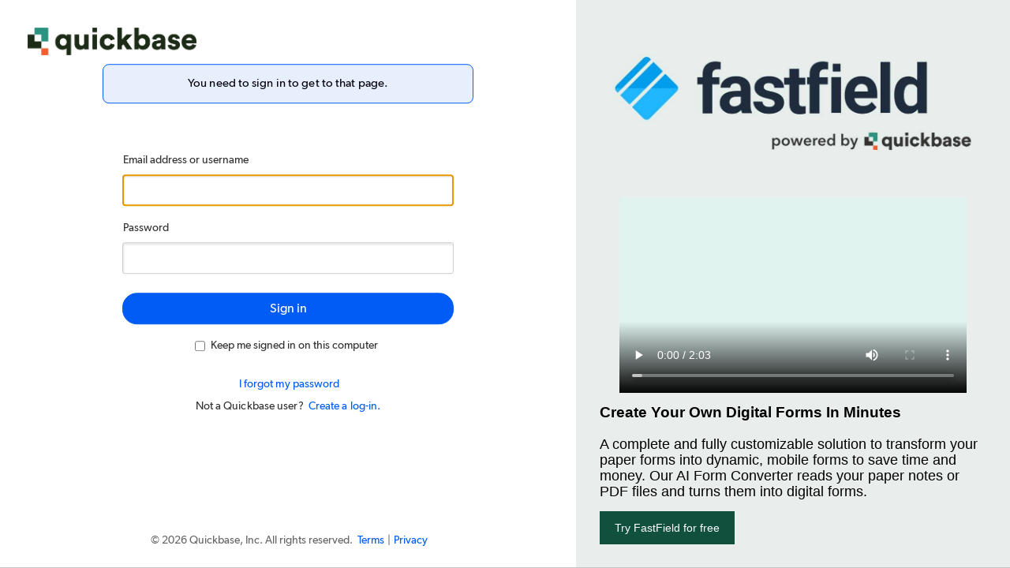

--- FILE ---
content_type: text/html
request_url: https://artfestival.quickbase.com/db/main?a=SignIn&nexturl=https%3A%2F%2Fartfestival.quickbase.com%2Fdb%2Fbijqxgafr%3Fa%3Ddr%26r%3Dct7g%26rl%3Dmne&rc=psi&_c=yz3qzs
body_size: 32774
content:
<!DOCTYPE HTML>
<html class="" onclick="StdClickProc(event)">
<head>
    
<meta http-equiv="X-UA-Compatible" content="IE=Edge,chrome=IE8">
<meta name="viewport" content="width=device-width, initial-scale=1.0" />

<title>Sign In</title>











<meta name="ROBOTS" content="NOINDEX, NOFOLLOW">


<meta http-equiv="Content-Type" content="text/html">

<script>
    var perfTime = {};
    perfTime.InlineJsPageTop = new Date().getTime();
    var isAdmin = "" == "1";
    var isIE8 = "0" == "1";
</script>



<script>
    // A global function to show the regular UI when cloaking is on.
    // Call this function when a registered Huey page (see server/routesWithHybridUi.js)
    // needs to show the regular UI such as when Hybrid UI fails to render or when there
    // is no need to render Hybrid UI.
    function showUi() {
        try {
            uiShowBody(); // See below
        } catch (e) {
            // Cloaking turned off or otherwise unavailable
        }
    }
</script>





<script>
    // 
    var isInTrial = false;
    var gReqUID = "1";
    var gReqUserEmail = "";
    var gReqUserFname = "";
    var gReqUserLname = "";
    var gReqAppDBID = "";
    var gJQueryUpdated = 1;
    var gReqUserHasAppAdmin = false;
    var gReqUserIsDBAdmin = false; // 
    var gRootDomain = "quickbase.com";
    var gRealmName = "artfestival";
    var gRealmId = "104572";
    var gReqAccountID = "";
    var gHueySpaSupportedFormActions = "dr,er,nwr,edr,DisplayRecord,GenEditRecord,GenNewRecord,API_GenAddRecordForm";
    var gHueySpaSupportedTableReportActions = "td,q,s";
    var gHueySpaSupportedDashboardActions = "ShowPage,Dashboard,PageCreate,DBHome,AppOverview";
    var gHueyFeaturesInfoForPendo = {};
    var gIsUserAnonymous = true;
    var gHasSolutionHubAccess = false;
    var gHasSolutionHubHueyLink = false;
    var gHasExchangeAccess = true;
    var gHasAIAccess = false;
</script>




<script>
    // Function to hardcode the value of the isReactNativeWebView in the pendo designer to true/false
    // Designed to be called in the developer console.
    window.switchIsReactNativeWebViewPendoValue = function(value) {
        if (value !== true && value !== false) {
            console.error("The provided value can only be true or false!");
            return;
        }
        localStorage.setItem("isReactNativeWebView", value);
        location.reload();
    }

    // Function to flatten out an object containing nested objects
    // Result will contain all properties at the root level with key name being a combination of key names at all levels
    // Example: { a: { b: 1, c: 2} } => {a_b: 1, a_c: 2}
    function flattenObject(inputObj) {
        var resultObj = {};

        if (!inputObj || !(typeof inputObj === 'object')) {
            return resultObj;
        }

        for (var prop in inputObj) {
            if (typeof inputObj[prop] === 'object' && inputObj[prop] !== null && inputObj[prop] !== undefined) {
                var temp = flattenObject(inputObj[prop])
                for (var prop2 in temp) {
                    resultObj[prop + "_" + prop2] = temp[prop2];
                }
            } else {
                resultObj[prop] = inputObj[prop];
            }
        }
        return resultObj;
    }

    // Add a source object to a target object after flattening all props inside the source object, including nested props
    // Example:
    // var sourceObj = { a: { b: 1, c: 2 } }
    // var targetObj = { x: "propX", y: "propY" }
    // addFlattenedPropsToTargetObject(sourceObj, targetObj) => { x: "propX", y: "propY", a_b: 1, a_c: 2 }
    function addFlattenedPropsToTargetObject(sourceObj, targetObj) {
        if (!sourceObj || !targetObj) {
            return targetObj;
        }

        var flattenedObj = flattenObject(sourceObj);
        return Object.assign(targetObj, flattenedObj);
    }

    // Function to add any additional properties to Pendo annotation data before sending it to Pendo URL annotation function
    function addAdditionalPropertiesToPendoAnnotationData() {

        if (!window.gPendoAnnotationData) {
            return;
        }

        // This annotation is true when the app is open through the React Native WebView, false otherwise
        // The initial value of the localStorage value is set in the IIFE below
        window.gPendoAnnotationData.isReactNativeWebView = localStorage.getItem("isReactNativeWebView") === 'true';

        // Add any additional info provided by Huey features in the gHueyFeaturesInfoForPendo object to Pendo annotation data object
        // Example: For the report builder panel, need to indicate for which report type the panel is opened
        window.gPendoAnnotationData = addFlattenedPropsToTargetObject(window.gHueyFeaturesInfoForPendo, window.gPendoAnnotationData);
    }

    // IIFE to encapsulate private vars to this script
    (function () {
                
        // Initilize the value of the localStorage flag,
        // window.isReactNativeWebView value is injected with true if the page is loaded through the React Native WebView
        if (localStorage.getItem("isReactNativeWebView") === null) {
            localStorage.setItem("isReactNativeWebView", !!window.isReactNativeWebView);
        }

        var pendoData = {
            cookieDomain: "." + gRootDomain,
        };

        // If Switch_EnablePendoJWT is, send jwt, signingKeyName and disableGuides
        
            pendoData.jwt = "eyJhbGciOiJIUzI1NiIsInR5cCI6IkpXVCJ9.[base64].wzt923Yxk-JfxhFaMsDtGx4t3US8_RCQjOj1uLyXFN8";
            pendoData.signingKeyName = "quic-quic-Va3sV";
        

        // If Switch_EnablePendoJWT is off, send account, visitor information
        

        

            // Set the pendo data to be available globally so other code (such as in reuse) can access it.
            window.gPendoData = pendoData;

        // annotation data
        window.gPendoAnnotationData = {"isAppInQuarantine":"false","is_p":"0","pndFromAI":"0","pndFromSample":"0","pndTemplate":"login","pndTemporaryQID":"false"};
        if (window.gPendoAnnotationData) {
            window.gPendoAnnotationData.pndPageFeature = "none";
            window.gPendoAnnotationData.pndReportType = "none";
            // This will indicate if we are inside our single page application(SPA)
            window.gPendoAnnotationData.isHueySPA = "false";
            window.gPendoAnnotationData.isRemixUI = "false";
            pendoData.annotateUrl = function () {
                addAdditionalPropertiesToPendoAnnotationData();
                return window.gPendoAnnotationData;
            }
        }

        
        function sanitizeUrlForPendo(urlString) {
            var url;
            var remixAction;
            try {
                url = new URL(urlString);
                if (!(url && url.searchParams && url.searchParams.size > 0)) {
                    return urlString;
                }
                // This is to get action from remix url as a fallback
                if (window.isRemixUI) {
                    // We will only enter this if/else block if our url is still a remix url
                    // in which case we will need action param. We have two url patterns with action
                    // one being nav/app/appId/action/{action}, other being /nav/main/{action}
                    if (url.pathname.includes('/action/')) {
                        // The extra split is in case the url has /action/dashboardid?{otherSearchParams}
                        remixAction = url.pathname.split('/action/')[1].split('/')[0];
                    } else if (url.pathname.includes('/main/')) {
                        remixAction = url.pathname.split('/main/')[1].split('/')[0];
                    }
                }
            } catch (ex) {
                return urlString;
            }

            var allowList = ['a','accountid','act','addfromglobalbar','aftersaveconfirm','aftersavenew','aftersaveurl','aftersaveview','app_name','appid','builtfromai',' category','cmpid','configid','confmsg','dbid','ddr','deactonly','dfid','dlta','dr','edit','embedmode','fid','formmode','from','frompage','fullver','id','ifv','integrations.groupby','is_p','isappinquarantine','ishueyspa','isremixui','isreactnativewebview','isrlk','keepdata','key','mergefieldid','metrictype','name','navback','newhybridform','newinstall','newreporttype','nexturl','nexturldashboard','originalqid','page','pageid','pageidv2','pendo-designer','pid','pndfromsample','pndfromai','pndreportfromai','pndpagefeature','pndreporttype','pndtemplate','pndtemporaryqid','q','qid','qskip','qtbtx','r','rdr','realmhostname','realmid','redmsg','redmsgdigest','returnurl','rid','ridlist','rl','roleid','srvr','tab','title','uid','userid','z'];
            var attributeValuesToSanitize = ['aftersaveurl', 'finalurl', 'nexturl', 'nexturldashboard', 'rdr', 'returnurl'];
            var attributeValuesToLowerCase = ['a'];

            var cleanSearchParams = new URLSearchParams();
            url.searchParams.forEach(function (value, key) {
                var newKey = key.toLowerCase();
                if (allowList.includes(newKey)) {
                    var sanitizedValue = attributeValuesToSanitize.includes(newKey) ? sanitizeUrlForPendo(value) : value;
                    var newValue = attributeValuesToLowerCase.includes(newKey) ? sanitizedValue.toLowerCase() : sanitizedValue;
                    cleanSearchParams.append(newKey, newValue);
                } else {
                    cleanSearchParams.append(newKey, '---');
                }
            });

            

            cleanSearchParams.set('a',
                cleanSearchParams.get('a') ||
                (cleanSearchParams.get('act') && cleanSearchParams.get('act').toLowerCase()) ||
                (remixAction && remixAction.toLowerCase()) || 'none'
            );

            // This href setter helps us utilize sbserver url pattern (for e.g. ?a=td) for Pendo in new nav
            // Placing it just before setting the search string so we do not lose pendo annotation data in search string
            // if this is a URL that is on the current domain or we don't know the domain. If a separate domain, we do not modify the href.
            if (window.navChildURL && url.href.startsWith(gReqHostName)) {
                url.href = window.navChildURL;
            }
            url.search = cleanSearchParams.toString();
            return url.toString();
            };
        pendoData.sanitizeUrl = sanitizeUrlForPendo;

        (function (apiKey) {
            (function (p, e, n, d, o) {
                var v, w, x, y, z; o = p[d] = p[d] || {}; o._q = [];
                v = ['initialize', 'identify', 'updateOptions', 'pageLoad']; for (w = 0, x = v.length; w < x; ++w)(function (m) {
                    o[m] = o[m] || function () { o._q[m === v[0] ? 'unshift' : 'push']([m].concat([].slice.call(arguments, 0))); };
                })(v[w]);
                y = e.createElement(n); y.async = !0; y.src = 'https://content.analytics.ux.quickbase.com/agent/static/' + apiKey + '/pendo.js';
                z = e.getElementsByTagName(n)[0]; z.parentNode.insertBefore(y, z);
            })(window, document, 'script', 'pendo');
            window.gIsPendoInitDelayed = false;
            if (!window.gIsPendoInitDelayed) {
                pendo.initialize(pendoData);
            }
        })('09267810-0233-4b58-65b5-6f5f6145f867');
    })();
</script>





<script>
    var gLaunchDarklyData = {
        user: {
            key: gRealmId,

            qbUserId: gReqUID,
            qbRootDomain: gRootDomain,
            qbRealmName: gRealmName,
            qbIsInTrial: isInTrial,
            qbCurrentAppId: gReqAppDBID,
            qbIsCurrentAppAdmin: gReqUserHasAppAdmin
        }
    };

    if (window.gReqAccountID) {
        gLaunchDarklyData.account = {
            id: window.gReqAccountID
        };
    } else if (window.gAccountID) {
        gLaunchDarklyData.account = {
            id: window.gAccountID
        };
    }

    if (gReqUserHasAppAdmin) {
        gLaunchDarklyData.user.qbHasEverHadAppAdmin = true;
    }
</script>

<!-- License key global for CKEditor 5 -->
<script>
    var gCKEditorKey = "OUNFMDNZQ2NlQTFDUXo0cWMyVGxFcjhIUnpnamp1U00wempBbjAxYW5OY0YydkVSN1NBeUxrU21mZz09LU1qQXlOVEExTURJPQ=="
</script>

<script>
    var gFastFieldDomain = "https://portal.fastfieldforms.com";
</script>

<script>
    window.gAGGridKey = "Using_this_{AG_Grid}_Enterprise_key_{AG-072802}_in_excess_of_the_licence_granted_is_not_permitted___Please_report_misuse_to_legal@ag-grid.com___For_help_with_changing_this_key_please_contact_info@ag-grid.com___{Quickbase,_Inc.}_is_granted_a_{Single_Application}_Developer_License_for_the_application_{Quickbase}_only_for_{15}_Front-End_JavaScript_developers___All_Front-End_JavaScript_developers_working_on_{Quickbase}_need_to_be_licensed___{Quickbase}_has_been_granted_a_Deployment_License_Add-on_for_{2}_Production_Environments___This_key_works_with_{AG_Grid}_Enterprise_versions_released_before_{14_February_2026}____[v3]_[01]_MTc3MTAyNzIwMDAwMA==259779ea0baa811829b1494db4cf5661";
</script>






<link rel="stylesheet" type="text/css" href="https://assets-cflare.quickbasecdn.net/res/97d85c8-10/css/_packed/common.packed.css" />


<link rel="icon" href="/favicon.ico" />
<link rel="shortcut icon" href="/favicon.ico" />





<script>
 	var gStartLoadTime		= (new Date()).getTime();
	var gJSdir				= "js";
    var gResDir             = "https://assets-cflare.quickbasecdn.net/res/97d85c8-10";
    var gReqHostName        = "https://artfestival.quickbase.com";

	// Error message constants
    var kAPIerrCode_no_error			= 0;
    var kAPIerrCode_insuff_perms		= 3;
    var kAPIerrCode_bad_ticket			= 4;
    var kAPIerrCode_signin_required		= 22;

    var gMultiValuedFieldMaxEntries = (20 == "") ? 0 : 20;
    var gReqDBID			= "main";
    var targetParentDiv   =  "#mainBodyDiv";
	
	function ldi() {}
	function ldiv() {}
	function ldtimeHisto() {}
    var debugOnly = false;
	
    var gRunningProduct = "Quickbase";
</script>

<script>
    if (document.readyState !== 'loading') {
        initPerfTiming();
    } else {
        document.addEventListener('DOMContentLoaded', function () {
            initPerfTiming();
        });
    }
</script>

<!--[if IE]>
<script>
    $(document).ready(function () {
        checkIEVersionSupported(); // prompts for upgrade if necessary
    });
</script>
<![endif]-->


<script id="HybridUIHosts">
    // A global configuration that points to Hybrid UI
    // This variable is also used by the setup scripts that are downloaded from Hybrid UI
    // so that assets (css and images) are loaded from the correct host.
    var HYBRID_UI_HOST = "https://www.ui.quickbase.com";
    var QB_SERVERLESS_HOST = "https://services.quickbase.com/api";
    var AI_STUDIO_HOST = "https://builder.services.aistudio.quickbase.com";
</script>





<script id="RequirejsConfig">
    var gMappingScript = "geolocationMapBox";
    var gMappingModernStyles = true;

    var HYBRID_PAGE_TOKEN = "";

    // global accessToken for Mapbox
    window.gMapboxDevKey = "pk.eyJ1IjoicXVpY2tiYXNlb3BzIiwiYSI6ImNqNnpueGpzaDAzMmEyeG15bjQ4NXBldWYifQ.WyIwRcqCXdj-zo62Ro_UnQ";

    // global accessToken for Syncfusion - use an object to add initialization state later
    window.gSyncfusionKey = { key1: "ORg4AjUWIQA/Gnt2VVhkQlFacltJXGFWfVJpTGpQdk5xdV9DaVZUTWY/P1ZhSXxQdkRgWH5YdHxURGJeUkA=", key2: "ORg4AjUWIQA/Gnt2VFhhQlJBfV5AQmBIYVp/TGpJfl96cVxMZVVBJAtUQF1hSn5XdkZiXH5fcXdRR2hZ" };

    // RequireJS expects the config to be named 'require' but replaces it with a function and prevents
    // access to the config outside plugins once loaded. So we chain an assignment to a global for later use.
    var gRequireConfig = require = {
        baseUrl: "https://assets-cflare.quickbasecdn.net/res/97d85c8-10/js",
        paths: {
            "canvg": "https://assets-cflare.quickbasecdn.net/res/97d85c8-10/js/canvg",
            "marionette": "https://assets-cflare.quickbasecdn.net/res/97d85c8-10/js/backbone.marionette-1.0.4.min",
            "one-color": "https://assets-cflare.quickbasecdn.net/res/97d85c8-10/js/one-color",
            "mustache": "https://assets-cflare.quickbasecdn.net/res/97d85c8-10/js/mustache-3.0.1.min",
            "jqueryFormat": "https://assets-cflare.quickbasecdn.net/res/97d85c8-10/js/jquery.format-1.2/jquery.format.min",
            "async": "../js/require/async",
            "text": "../js/require/text",
            "geolocationLib": gMappingScript,
            "gmaps": "//maps.googleapis.com/maps/api/js?v=3&libraries=places",
            "mapbox-gl": "//api.mapbox.com/mapbox-gl-js/v0.38.0/mapbox-gl",
            "mapbox": "//api.mapbox.com/mapbox.js/v3.1.1/mapbox",
            "jqGrid": "https://assets-cflare.quickbasecdn.net/res/97d85c8-10/js/jqGrid/jquery.jqGrid.min",
            "jgGridLocale": "https://assets-cflare.quickbasecdn.net/res/97d85c8-10/js/jqGrid/i18n/grid.locale-en",
            "raphael": "https://assets-cflare.quickbasecdn.net/res/97d85c8-10/js/raphael-min",
            "angular": "https://assets-cflare.quickbasecdn.net/res/97d85c8-10/js/angular/1.8.2/angular.min",
            "angular-cookies": "https://assets-cflare.quickbasecdn.net/res/97d85c8-10/js/angular/1.8.2/angular-cookies.min",
            "angular-sanitize": "https://assets-cflare.quickbasecdn.net/res/97d85c8-10/js/angular/1.8.2/angular-sanitize.min",
            "angular-animate": "https://assets-cflare.quickbasecdn.net/res/97d85c8-10/js/angular/1.8.2/angular-animate.min",
            "angular-route": "https://assets-cflare.quickbasecdn.net/res/97d85c8-10/js/angular/1.8.2/angular-route.min",
            "ng-grid": "https://assets-cflare.quickbasecdn.net/res/97d85c8-10/js/ng-grid-2.0.7.min",
            "ui-bootstrap": "https://assets-cflare.quickbasecdn.net/res/97d85c8-10/js/ui-bootstrap-tpls-2.5.0.min",
            "moment": "https://assets-cflare.quickbasecdn.net/res/97d85c8-10/js/moment.min",
            "ace-editor" : "https://assets-cflare.quickbasecdn.net/res/97d85c8-10/js/aceEditor/ace",
            "ace-language-tools" : "https://assets-cflare.quickbasecdn.net/res/97d85c8-10/js/aceEditor/ext-language_tools",
            "dhtmlxScheduler": "https://assets-cflare.quickbasecdn.net/res/97d85c8-10/js/dhtmlxScheduler_v5.0.0/codebase/dhtmlxscheduler",
            "extActiveLinks":  "https://assets-cflare.quickbasecdn.net/res/97d85c8-10/js/dhtmlxScheduler_v5.0.0/codebase/ext/dhtmlxscheduler_active_links",
            "extAutoResize": "https://assets-cflare.quickbasecdn.net/res/97d85c8-10/js/dhtmlxScheduler_v5.0.0/codebase/ext/dhtmlxscheduler_container_autoresize",
            "dhtmlx_tooltip": "https://assets-cflare.quickbasecdn.net/res/97d85c8-10/js/dhtmlxScheduler_v5.0.0/codebase/ext/dhtmlxscheduler_tooltip",
            "blueBird" : "https://assets-cflare.quickbasecdn.net/res/97d85c8-10/js/bluebird.min",
            "intlTelInput": "https://assets-cflare.quickbasecdn.net/res/97d85c8-10/js/intl-tel-input/js/intlTelInput.min",
            "intlTelInputUtils": "https://assets-cflare.quickbasecdn.net/res/97d85c8-10/js/intl-tel-input/js/utils",
            "underscore": "https://assets-cflare.quickbasecdn.net/res/97d85c8-10/js/underscore-umd-1.13.1.min",

            // --- Start Hybrid UI scripts ---
            "styled-components": HYBRID_UI_HOST + "/ui/externals/styled-components",
            "react": HYBRID_UI_HOST + "/ui/externals/react",
            "react-dom": HYBRID_UI_HOST+ "/ui/externals/react-dom",
            "babel-polyfill": HYBRID_UI_HOST+ "/ui/externals/babel-polyfill",
            "ui-reuse": HYBRID_UI_HOST + "/ui/ui-reuse/main",
            "ui-app-picker": HYBRID_UI_HOST + "/ui/app-picker/main",
            "ui-trial-experience": HYBRID_UI_HOST + "/ui/trial-experience/main",
            "ui-ip-filtering": HYBRID_UI_HOST + "/ui/ip-filtering/main",
            "ui-global-help-utils": HYBRID_UI_HOST + "/ui/global-help-utils/main",
            "ui-item-picker": HYBRID_UI_HOST + "/ui/item-picker/main",
            "ui-kanban-board": HYBRID_UI_HOST + "/ui/kanban-board/main",
            "ui-platform-admin-nav": HYBRID_UI_HOST + "/ui/platform-admin-nav/main",
            "ui-relationship-builder": HYBRID_UI_HOST + "/ui/relationship-builder/main",
            "ui-row-color-picker" : HYBRID_UI_HOST + "/ui/row-color-picker/main",
            "ui-pending-user-migrate-governance": HYBRID_UI_HOST + "/ui/pending-user-migrate-governance/main",
            "ui-app-creation-dialog": HYBRID_UI_HOST + "/ui/app-creation-dialog/main",
            "ui-app-home-settings": HYBRID_UI_HOST + "/ui/app-home-settings/main",
            "ui-app-management": HYBRID_UI_HOST + "/ui/app-management/main",
            "ui-subfields-visualizer": HYBRID_UI_HOST + "/ui/subfields-visualizer/main",
            "ui-table-report": HYBRID_UI_HOST + "/ui/table-report/main",
            "ui-dialog-box": HYBRID_UI_HOST + "/ui/dialog-box/main",
            "ui-mobile-preview": HYBRID_UI_HOST + "/ui/mobile-preview/main",
            "ui-sample-data-tooltip": HYBRID_UI_HOST + "/ui/sample-data-tooltip/main",
            "ui-report-builder-panel": HYBRID_UI_HOST + "/ui/report-builder-panel/main",
            "ui-app-pages-list": HYBRID_UI_HOST + "/ui/app-pages-list/main",
            "ui-feature-toggle": HYBRID_UI_HOST + "/ui/feature-toggle/main",
            "ui-data-classification-table": HYBRID_UI_HOST + "/ui/data-classification-table/main",
            "ui-data-classification-badge": HYBRID_UI_HOST + "/ui/data-classification-badge/main",
            "ui-csr-login-ui": HYBRID_UI_HOST + "/ui/csr-login-ui/main",
            "ui-field-usage": HYBRID_UI_HOST + "/ui/field-usage/main",
            "ui-smart-builder": HYBRID_UI_HOST + "/ui/smart-builder/main",
            "ui-forms-list": HYBRID_UI_HOST + "/ui/forms-list/main",
            "ui-outcome-suggestions": HYBRID_UI_HOST + "/ui/outcome-suggestions/main",
            "ui-navigation-panel": HYBRID_UI_HOST + "/ui/navigation-panel/main",
            "ui-ai-smart-builder": HYBRID_UI_HOST + "/ui/ai-smart-builder/main",
            "ui-reports-panel": HYBRID_UI_HOST + "/ui/reports-panel/main",
            "ui-ai-console": HYBRID_UI_HOST + "/ui/ai-console/main",
            "ui-ai-quick-insights": HYBRID_UI_HOST + "/ui/ai-quick-insights/main",
            "ui-entitlement-trial": HYBRID_UI_HOST + "/ui/entitlement-trial/main",
            "ui-trial-embedded-wizard": HYBRID_UI_HOST + "/ui/trial-embedded-wizard/main"
            // --- End Hybrid UI scripts ---

        },
        shim: {
            "angular": { "exports": "angular" },
            "angular-cookies": ["angular"],
            "angular-sanitize": ["angular"],
            "angular-animate": ["angular"],
            "angular-route": ["angular"],
            "ng-grid": ["angular"],
            "ui-bootstrap": ["angular"],
			"jqGrid": ["jgGridLocale"],
			"jqgrid.qb": ["jqGrid"],
			"jqgrid.colselect.qb": ["jqGrid"],
			"GridView": ["jqGrid", "jqgrid.qb", "jqgrid.colselect.qb"],
            "progressStep": ["raphael"],
            "progressSpin": ["raphael"],
            "intlTelInput": ["intlTelInputUtils"]
        },
        config: {
            geolocationUtilsMapBox: {
                gMapBoxKey: "pk.eyJ1IjoicXVpY2tiYXNlb3BzIiwiYSI6ImNqNnpueGpzaDAzMmEyeG15bjQ4NXBldWYifQ.WyIwRcqCXdj-zo62Ro_UnQ"
            }
        },
        packages: []
    };

    

    
        require.packages.push({
            name: "highcharts",
            main: "highcharts"
        });

        require.paths["highcharts"] = "https://assets-cflare.quickbasecdn.net/res/97d85c8-10/js/highcharts-9.1.2";
        require.paths["qbHighcharts"] = "https://assets-cflare.quickbasecdn.net/res/97d85c8-10/js/highcharts.qb.v9";
    

    
</script>




<script id="hybridCdnManifest" src="https://ui-features.quickbase.com/manifests/prod.manifest.js"></script>

<script id="loadHybridCdnIntoRequireJs">
    try {
        if(window.hybridManifest) {
            var HYBRID_CDN_HOST = "https://ui-features.quickbase.com";

            Object.keys(window.hybridManifest).forEach(function(configKey) {
                require.paths[configKey] = HYBRID_CDN_HOST + window.hybridManifest[configKey]; // Output: {ui-relationship-builder: 'https://ui-features.quickbase.com/relationship-builder/1.2.3/main.12345.js'}
            });
        } else {
            // Sometimes the manifest fails to load without displaying an error in the console.
            // This happens when security proxies return an empty body for our manifest if it is not allowed.
            console.error("Failed to load manifest: https://ui-features.quickbase.com/manifests/prod.manifest.js");
        }
    } catch(cdnError) {
        console.error(cdnError);
    }
</script>








<script src="https://assets-cflare.quickbasecdn.net/res/97d85c8-10/js/_packed/common.packed.a.js" type="text/javascript"></script>






<style>
/* HTML5-compliant browsers should understand this.  This is for the
edification of the less-up-to-date browsers (like IE<=9, or FF3) */
article, aside, figure, footer, header, hgroup, nav, section {
    display: block;
}
</style>

<!--[if gte IE 9]>
<style type="text/css">
/*IE9+ buttons use SVG instead of filter for
gradient BGs to allow border-radius*/
.Vibrant { filter: none !important; }
</style>
<![endif]-->



<script type="text/javascript">
	var inviteDefaultSubject = "";
	var inviteDefaultMessage = "";
	var gUserCanShare = "true"=="true";
	var gEveryoneMsg = ""; //custom message to display on add/change role of EOI
	var gIsAddressBookAvailable = false;
	//default message for EOI
	var kEveryoneDefault = "Are you certain you want to grant access to this application to the entire Internet?";

	var kACUser			= 1;
	var kACGroup		= 2;
	var kACDomgroup		= 4;
	var kACAccount	= 5;
	var kACPlaceholder	= 6;

	var kGIDEveryone	= 3;

	var gCurIndex;

	var gReqAccountName = "";

    var kDelimA = '\\d';

    var kDelimData = '~!~';
    var kDelimRow = '~!!~';
    var kDelimMVUserFieldData = ";";

	var kNullID = '0';

	var gParseGroups; //TESTING
	var gParseContacts; //TESTING
    var gSearchGroups; //TESTING
    var gSearchContacts; //TESTING
    var kMaxTokenCount = 400; //max # of allowed tokens

	//load mapping of roldID to role name
	var roleinfo = new Array();
    var kRoleIDNoAccess = 9; //none role
	var tgRoleInfo = new Array();

    //searchable trustee lists
    this.groups = '';
    this.contacts = '';

    //user-hidden announcements
    function isAnnouncementHidden(announcementNum)
        {
        if(typeof(hiddenAnnouncements)=='undefined') return true;
        return (hiddenAnnouncements & (1<<announcementNum)) != 0;
        }

    
</script>



<script type="text/javascript">
    var gParentDBID			= "";
    var gReqAppName			= "";
    var gSingleTableDBID	= "";
    var gReqCompanyName		= "";
    var gReqCompanyID		= "";
    var gReqUserRoleID		= "0";
    var gReqUserRoleIDs		= ""; // all roles
    var gReqUserEmail		= "";
    var gReqUserDateCreated = "";
    var gReqUserFname		= "";
    var gReqUserLname		= "";
    var gReqUserDelayVerify = "0" == "1" ? true : false;
    var autoFAQ				= "";
    var gReqTemplName		= "login";
    var gReqPrintFriendly	= false;
    var gEOIAllowed         = ("" == "true") ? true : false;
    var gReqRealmInactivityTimeout  = 0;
    var gSessionExpirationInterval  = 900;
    var kRecordNameSingular			= "";
    var kRecordNamePlural			= ""; // TO BE REMOVED - DO NOT USE
    var kRecordNameSingularLower	= kRecordNameSingular.toLowerCase();
    var kRecordNamePluralLower      = kRecordNamePlural.toLowerCase(); // TO BE REMOVED - DO NOT USE
    var kRuntimeMode				= "";
    //
    var kMaxPasswordLength			= isNaN(parseInt("64")) ? 64 : parseInt("64");

    var kIsPreRelease				= false;
    var kFMdefaultToAll				= false;

    var	gPrimaryTableDBID	= "";
    var gAppTimeZoneOffset	= "";
    var gReqTime			= '';

    var gReqDateFormat     = 0;  //

    var gReqNumberSeparator     = "";
    var gReqDecimalMark         = "";
    var defaultAppRoleId        = "";
    var gRofo                   = [];
    var gReqAct                 = "SignIn";
    var gJumpTableAct           = false;

    var gClassification = gClassification || {};

    

    var gTableInfo = new Object();

    

    var rinfo = new Array();

    

    var rdinfo = new Array();

    

    var gFI = new Array();

    

    var gCDD = new Array();

    

    var gFMI = new Array();

    

    var gQI = new Array();

    

    

    var gGeData = new Object();

    
    

    

    //
    gIsWorkspace = 
    gShowAlmDropdown = 
    gIsClusterMainApp =   //
    gIsClusterDuplicateApp = 

gFavoritesMenuData = {};

QB.FeatureSwitchMgr.init({"Switch_EchoSign":false,"Switch_FormulaBuilder_ANTLR_Integration":true,"Switch_HybridUIEnhancedCharts":true,"Switch_HybridUIEnhancedTimeline":true,"Switch_HybridUIGuidedAppFlowAndFromScratchWithVB":true,"Switch_HybridUIReportBuilder":true,"Switch_HybridUIReportBuilderAsync":true,"Switch_HybridUIReportBuilder_Chart":false,"Switch_HybridUIReportBuilder_Kanban":true,"Switch_HybridUIReportBuilder_Summary":false,"Switch_QuickBaseSync":true,"Switch_RemixUI":true,"Switch_SalesforceSandbox":false,"Switch_SpreadSheetV3":true,"Switch_SpreadSheetV3ExpandCollapse":true,"Switch_SyncErrorNotifications":true,"Switch_Sync_Intacct_ShowSenderFields":true,"Switch_TableReportShouldUseVirtualization":true,"Switch_ZendeskHelpMigration":true});

</script>




<script id="remix-setup-jquery">
    // Setup for jquery ajax requests to allow cors requests to send cookies
    $.ajaxSetup({
        xhrFields: {
            withCredentials: true
        }
    });
</script>




    
<link rel="stylesheet" type="text/css" href="https://assets-cflare.quickbasecdn.net/res/97d85c8-10/css/themes/classic/createTable.css" />

</head>


<body class="stdBody Chrome Chrome13  UXV2 Regular UXV3"
      link=blue vlink=blue alink=blue
      onload="StdLoadProc();"
      onbeforeunload="return StdBeforeUnloadProc(event);"
      onunload="StdUnloadProc()"
      onresize="StdResizeProc(event);"
      onscroll="StdScrollProc(event);"
      onkeydown="StdKeyDownProc(event);"
      onmousedown="StdMouseDownProc(event);"
      onmouseup="StdMouseUpProc(event);"
      onmousemove="StdMouseMoveProc(event);"
      onmouseover="StdMouseOverProc(event);"
      >

    

    <div id="tableSelector" class="PopBox" style="visibility: hidden; display: none; ">
        <table cellspacing="0">
            <tr>
                <td class="a90" style="padding-bottom: 1em" id="tselHeading">
                    &nbsp;
                </td>
            </tr>
            <tr>
                <td class="a80" style="padding-bottom: 1em" id="tselForWhich">
                    For which table?
                </td>
            </tr>
            <tr>
                <td>
                    <table cellspacing="6" width="100%">
                        
                        <tr>
                            <td>
                                <a href="javascript:void(0)" onclick="location='/db/?a=' + gAction; return false;"></a>
                            </td>
                        </tr>
                        
                        <tr>
                            <td id="cancelButCell" class="closeBut">
                                <a href="javascript:void(0)" onclick="HidePopupDiv(); return false;">Cancel</a>
                            </td>
                        </tr>
                    </table>
                </td>
            </tr>
        </table>
    </div>

    <!-- the menus START -->
    

    

    <div id="EmptyMenuV2" class=PopMenu style="visibility:hidden; display:none;">
        <table class="V2menu" onclick="QBmenu2Click(event,this)" onmousemove="QBmenu2Mmove(event,this)"></table>
    </div>

    <div id="MenuCtxtMenu" class=PopMenu style="visibility:hidden; display:none;">
        <table class="V2menu" onclick="QBmenu2Click(event,this)" onmousemove="QBmenu2Mmove(event,this)" id="Table1">
            <tr class=tspc><td><br></td></tr>
            <tr onclick="QBmenuOldWin()"><td>Open</td></tr>
            <tr onclick="QBmenuNewWin()"><td>Open in New Window</td></tr>
            <tr class=bspc><td><br></td></tr>
        </table>
    </div>

    <!-- the menus END -->
    
    
    
    <div id="TOS2017Dialog" style="display:none;">
        We are updating our <a class="noUnderline" href="https://www.quickbase.com/terms-of-service" target="_blank">Terms of Service</a>.
        See our <a class="noUnderline" href="" target="_blank">blog post</a> highlighting the changes.
        By continuing to use the Quickbase Service, the new Terms of Service will become effective on the renewal date for each account that you manage.
        If you do not accept the changes, please notify us thirty days in advance of your renewal date.
    </div>
    
    
    
    <div id="addressBook" style="display:none">
    </div>
    
    <!-- jquery dialog for emailing a report-->

    <div id="emailQueryDialog" style="display:none">
        <label id='emailQueryError' class='validationErrorNoMargin'></label>
        <div>
            <form id='emailQueryForm'>
                <table style="width:100%">
                    <tr id="emailQueryCalendarMessage" style="display:none;">
                        <td colspan="2" style="padding: 10px 7px;border-radius:3px;background:#e9e9e9;color:#666;text-align:center;">
                            Quickbase will send a report of the events currently displayed on your calendar.
                        </td>
                    </tr>
                    <tr>
                        <td colspan="2" style="padding-left:43px;padding-top:15px;">
                            <label id="emailQueryInputLabel" class="textInputLabel contactsInputLabel">Email addresses</label>
                        </td>
                    </tr>
                    <tr>
                        <td>
                            <button class="addressBookButton ui-corner-all ui-state-default" type="button" id="emailQueryAddressBookButton">
                                <img src="https://assets-cflare.quickbasecdn.net/res/97d85c8-10/i/icons/16/book_open.png" title="Quickbase Address Book" />
                            </button>
                        </td>
                        <td>
                            <input type="text" class="emailAddressInput" id="emailQueryUsers" style="max-height:200px; width:524px;" />
                        </td>
                    </tr>
                </table>
            </form>
        </div>
        <div id="emailQueryDetails" class="addUserSection">
            <label class="textInputLabel">Subject<input id='emailQuerySubj' type="text" /></label>
            <label class="textInputLabel">Message<textarea id='emailQueryMsg'></textarea></label>
        </div>
    </div>

    <!-- end jquery dialog for emailing a report-->

    <div class="InfoMsgBox">
        
        

        

        
    </div>

    <div id="navBars" class="NewNavSimulation">
        <!--   ******************* Brand Bar  *******************************-->
        <!--Start: Header-->
<div id="brandBarHeader">

    <script>
        // global variable for use in hybrid ui
        var gCustomBrandColor = "";
    </script>


    <div id="qbDefaultBrandBar" class="BrandBar Default BasicBrand Group">
        <div class="FirstItem">
            <a href="/db/main?a=myqb" class="LogoQuickBase FS-H1">
                <span class="Alt">Quickbase</span>
                <!-- this logo only apears when new nav is simulated, otherise display:none is set -->
                <img class="NewNavLogo" src="https://assets-cflare.quickbasecdn.net/res/97d85c8-10/i/logos/quickbase-logo-color-black.png">
            </a>
        </div>
        <div class="LastItem">
            <script language="javascript">

</script>


<ul id="navRightMenus" class="MenuBar">

    


</ul>



        </div>
    </div>










</div><!--id="brandBarHeader" -->


<div class="BrandBarSpacer DisplayNone" id="brandBarSpacer">
    <div id="backToTop" class="Tipsy" data-original-title="Scroll back to the top of this page"><span class="Icon WhiteArrow"></span></div>
</div>

<!--End: Header-->

        <!--   ******************* App Menu Bar  *******************************-->
        
        
<div id="navTop">

    <div id="navTopAppBar" class="ui-tabs ui-tabs-shoulder">
        <ul class="ui-tabs-nav ui-helper-reset ui-helper-clearfix ui-widget-header NavTopAppBarDark">
            
            
            
            
            
        </ul>
    </div>
</div>




<div id="topCoverUp" class=""></div>



<div id="newAppLightBoxDiv" class="DisplayNone">
    <div class="LightBoxDiv">
        <div id="withCreateOptionsContent">
            <div class="DialogTitle FS-H2">
                <div id="accountPicker" class="DisplayNone">
                    New apps will be added to your account
                    <select id="accountSelectBox"></select>
                    <a class="ui-dialog-titlebar-close ui-corner-all CloseIcon" role="button"><span class="ui-icon ui-icon-closethick">close</span></a>
                </div>
                <div id="noAccountPicker" class="NoTitle">
                    <a class="ui-dialog-titlebar-close ui-corner-all CloseIcon" role="button"><span class="ui-icon ui-icon-closethick">close</span></a>
                </div>
            </div>
            <div class="DialogContent">
                <div class="LeftSect NewAppGlamor Img"></div>
                <div class="RightSect">
                    <div class="FS-H1">Create your own free Quickbase app</div>
                    <div class="FS-H3 VerticalSpacerSmall">Quickbase Exchange has hundreds of free apps for any business process.<br />It's simple to get started and you don't need to be technical to do it.</div>
                    <table class="VerticalSpacer">
                        <tr>
                            <td>
                                <ul>
                                    <li>Project Management</li>
                                    <li>Customer Support</li>
                                    <li>Sales & CRM</li>
                                    <li>Marketing</li>
                                </ul>
                            </td>
                            <td>
                                <ul>
                                    <li>Team Management</li>
                                    <li>Human Resources</li>
                                    <li>Information Technology</li>
                                    <li>Industry-specific solutions</li>
                                </ul>
                            </td>
                        </tr>
                    </table>
                    <div class="VerticalSpacer"><a id="templateCreate" class="Tall Success Vibrant CreateButton" href="https://artfestival.ui.quickbase.com/ui/">Find an app in Quickbase Exchange</a></div>
                </div>
            </div>
        </div>
        <div id="noCreatePermContent">
            <div class="NoTitle">
                <a class="ui-dialog-titlebar-close ui-corner-all CloseIcon" role="button"><span class="ui-icon ui-icon-closethick">close</span></a>
            </div>
            <div class="DialogContent">
                <div class="LeftSect Pending Img"></div>
                <div class="RightSect">
                    <div class="FS-H1">We need to check with your admin first...</div>
                    <div class="FS-H2 VerticalSpacer">We know you're eager to create your first app-but your account settings don't let you create apps yet. We've asked your account admin to allow it, and you'll get an email from us when you can.</div>
                </div>
            </div>
        </div>
        <div class="DialogFooter">
            <div class="LeftSect FS-H2">
                <span class="withCreateOptions">Prefer a more hands-on solution?</span>
                <span class="noCreatePerms DisplayNone">Can't wait? Try a 30-day free trial, and get started creating apps immediately.</span>
            </div>
            <div class="ArrowSect"></div>
            <div class="RightSect">
                <div class="withCreateOptions">
                    <span class="AppCreateTypeImg Scratch"></span>
                    <a id="scratchCreate" class="CreateButton Button" data-href="/db/main?a=appcreate&tab=scratch">Build a new app from scratch</a>
                    <span class="AppCreateTypeImg Import"></span>
                    <a id="importCreate" class="CreateButton Button" data-href="/db/main?a=appcreate&tab=import">Import a spreadsheet to create a new app</a>
                </div>
                <div class="noCreatePerms DisplayNone"><a id="startTrial" class="Button noCreatePerms">Start a trial</a></div>
            </div>
        </div>
    </div>
</div>

<div id="about-QuickBase" title="About Quickbase" class="DisplayNone">
    Quickbase is a web-site that lets you select, customize, and share online workgroup applications. The application you are using right now is powered by Quickbase.<br />
    <br />
    Chances are that your organization has purchased the Quickbase service, in which case you might be able to build and deploy your own web application for little or no additional cost.<br />
    <br />
    You have permission to create your own web applications.<br />
    <br />
    To find out more about Quickbase, <a href="https://quickbase.com/" target="_blank" rel="noopener noreferrer">visit our web site.</a><br />
    <br />
    <a href="/db/main?a=GenTermsOfService" target="_blank" rel="noopener noreferrer">Terms of Service</a>
</div>


<!-- Template for create table dialog contents-->
<script id="createTableTempl" type="text/html">
    <form class="newTableForm">

        {{#isCopyTable}}
        <div class="CreateTableDescription" style="text-align: justify;">
            Carry over the structure, home page, record title, forms, reports, charts, record picker settings,
            and advanced settings, along with deactivated automated email, webhooks, and actions. No relationships or reference fields are copied.
            Permissions and table home page settings will need to be re-set.
        </div>
        <label class="TableLabel">Copy {{tableName}} to:</label>
        <div class="copy-table">
            <select id="appPicker" class="appPicker" name="dstapp"></select>
        </div>
        <!-- this error message is shown when the app picker fails to load apps in case of too may apps. -->
        <label class="appPickerNoData error DisplayNone">Unable to retrieve apps</label>
        {{/isCopyTable}}
        {{^isCopyTable}}
        <div class="CreateTableDescription">A table tracks a collection of items.  Name the table for the things you want to track, such as projects or time cards.  You'll then add fields to define the table's data.</div>
        {{/isCopyTable}}

        <div class="CreateNewTableNameWrapper">
            <div class="CreateNewTableInput">
                <label class="TableLabel">{{#isCopyTable}}New t{{/isCopyTable}}{{^isCopyTable}}T{{/isCopyTable}}able name:</label>
                <input type="text" size="42" name="createNewTableName" value="{{#isCopyTable}}Copy of {{/isCopyTable}}{{tableName}}" class="createNewTableName required needsplural valid UserInput WithPadding" placeholder="e.g. 'Customers' or 'Issues'" /><div class="RequiredAsterisk">*</div>
                {{^isCopyTable}}<label for="createNewTableNoun" class="inputDescription"></label>{{/isCopyTable}}
                <div class="tableNameExistsWarn error DisplayNone">There is already a table with this name</div>
                <div class="tableNameLengthWarn error DisplayNone">Table name must not be blank and less than 256 characters</div>
            </div>
            <div class="CreateNewTableInput">
                <label class="TableLabel">A single record is called a:</label>
                <input type="text" size="42" name="createNewTableNoun" value="{{singularNoun}}" class="createNewTableNoun required needsplural valid UserInput WithPadding" placeholder="e.g. 'Customer' or 'Issue'" /><div class="RequiredAsterisk">*</div>
                {{^isCopyTable}}<label class="inputDescription"></label>{{/isCopyTable}}
                <div class="tableNounLengthWarn error DisplayNone">Single record name must not be blank and less than 256 characters</div>
            </div>
        </div>
        <div class="SelectedIconWrapper">
            <span class="SelectedIconLabel">Icon:</span>
            <div class="IconChooser IconBorder Tipsy UserInput selectedIconSearch" data-original-title="Click to view all icons">
                <div class="submissionIcon TblIcon20 icon-table SubmissionIcon {{iconName}}" icon="{{iconName}}"></div>
            </div>
        </div>
        <div class="SuggestedIconWrapper">
            <span class="SuggestedIconsLabel">Suggested icons:</span>
            <div class="IconBorder suggestedIconContainer">
            </div>
        </div>

        <span class="createNewTableDescSpan">
            <label class="TableLabel">Description:</label>
            <textarea cols="95" rows="5" name="createNewTableDesc" class="createNewTableDesc UserInput WithPadding">{{description}}</textarea>
            {{^isCopyTable}}
            <label class="inputDescription">The description will appear on the tooltip for this table</label>
            {{/isCopyTable}}
            <div class="inputDescLengthWarn error DisplayNone">Table description must be less than 1024 characters</div>
        </span>
        {{#isCopyTable}}
        <div class="accessarea">
            <label class="TableLabel">Options:</label>
            <input type="checkbox" name="keepdata" class="keepdataChk" /><span> Keep data</span>
        </div>
        <div class="accessarea" id="accessarea">
            <label class="TableLabel">Permissions:</label>
            <label>You will have full administrative access to this table (via the Administrator role).</label>
            <span class="accessAreaLabel">Set access for other roles to </span>
            <select name="access">
                <option value="none" selected>No Access</option>
                <option value="view">View</option>
            </select>
        </div>
        {{/isCopyTable}}
        <input type=hidden name=PageToken value=ZGdkNiNiIzdlOGtnZXZhI2FidnJxaXJwNjgjhRnV%2FJUJ5GkDuNlx0iHShX5lWpPKJaa6FaRd%2Fvor0f0%3D>
    </form>
</script>

<!-- Template for create table dialog contents-->
<script id="selectIconsTempl" type="text/html">
    <input type="text" class="clearableInput Empty DoSearch" id="tableIconSearch" placeholder="Search icons" size=30 />
    <div class="IconBorder SelectIconContainer" id="selectIconContainer">
        {{#icons}} <div class="TableIconPadding"><div class="TblIcon20 icon-table Tipsy {{icon}}" icon="{{icon}}" data-original-title="{{tags}}"></div></div>{{/icons}}
    </div>
</script>

<script id="iconListTempl" type="text/html">
    {{#icons}}
    <div class="TableIconPadding"><div class="TblIcon20 icon-table Tipsy {{icon}}" icon="{{icon}}" data-original-title="{{tags}}"></div></div>
    {{/icons}}
</script>

<script id="noSuggestedIconTempl" type="text/html">
    <div class="NoSuggestedIcon">No suggested icons for the table name entered.</div>
</script>

<link rel="stylesheet" type="text/css" href="https://assets-cflare.quickbasecdn.net/res/97d85c8-10/css/themes/classic/createTable.css" />




<link rel="stylesheet" type="text/css" href="https://assets-cflare.quickbasecdn.net/res/97d85c8-10/css/ng-grid.css" />

<script  type="text/javascript">
    //Init the create table dialog.
    $(function ()
    {
        /* Load the createTable.js file once on click event. The reason for data attributes is detailed in createTable.js.*/
        $("#btnNewTable, #btnNewTableLite,#btnNewTable_Nav").one('click', function ()
        {
            var btnElem = $(this);
            if (!btnElem.data('init'))
            {
                $('#btnNewTable,#btnNewTableLite,#btnNewTable_Nav').data('init', 'interim');
                require(["createTable"], $.noop);
            }
        });

        $("#copytable").one('click', function ()
        {
            var btnElem = $(this);
            if (!btnElem.data('init'))
            {
                $('.PopMenu').hide();
                $('#copytable').data('init', 'interimcopy');
                require(["createTable"], $.noop);
            }
        });
    });
</script>


<script src="https://assets-cflare.quickbasecdn.net/res/97d85c8-10/js/std_accountPicker.js" type="text/javascript"></script>

        
        <!--   ******************* Tables Bar  *******************************-->
        

        <div id="TableNPageBarSeparator" class="DisplayNone"></div>
        <!--   ******************* Page Nav Bar  *******************************-->
        

    </div>
    <!-- end navBars-->
    
    

    <div id="confMsgBox" style="visibility:hidden; display:none; position:absolute; text-align:center"></div>

    
    <div id="dialogAddNewReportContents" class="DisplayNone DialogChoices" tabindex="0">
        

        <section tabindex="0" aria-label="Table report">
            <input type="radio" name="reportType" id="tableReport" value="table" tabindex="-1" />
            <label for="tableReport">
                <span class="Icon Report Table"></span>
            </label>
            <label for="tableReport">
                <span class="FS-H1">Table</span>
                <div>Spreadsheet-style report with rows and columns</div>
            </label>
        </section>

        
        <section tabindex="0" aria-label="Chart report">
            <input type="radio" name="reportType" id="chartReport" value="chart" tabindex="-1" />
            <label for="chartReport">
                <span class="Icon Report Chart"></span>
            </label>
            <label for="chartReport">
                <span class="FS-H1">Chart</span>
                <div>Pie, bar, line and others</div>
            </label>
        </section>
        

        <section tabindex="0" aria-label="Kanban report">
            <input type="radio" name="reportType" id="kanbanReport" value="kanban" tabindex="-1" />
            <label for="kanbanReport">
                <span class="Icon Kanban Report"></span>
            </label>
            <label for="kanbanReport">
                <span id="kanbanTitle" class="FS-H1">Kanban</span>
                <div>
                    <span id="kanbanDesc">Cards in columns</span>
                    <span id="kanbanErrorMsg" class="DisplayNone"><i>Unavailable for this table because it has no valid multiple-choice or user fields.</i></span>
                </div>

            </label>
        </section>

        
        <section tabindex="0" aria-label="Map report">
            <input type="radio" name="reportType" id="mapReport" value="map" tabindex="-1" />
            <label for="mapReport">
                <span class="Icon Report Map"></span>
            </label>
            <label for="mapReport">
                <span class="FS-H1">Map</span>
                <div>Addresses translate to pins on a map</div>
            </label>
        </section>
        
        
        <section tabindex="0" aria-label="Grid report">
            <input type="radio" name="reportType" id="gridEditReport" value="gedit" tabindex="-1" />
            <label for="gridEditReport">
                <span class="Icon Report Grid-edit"></span>
            </label>
            <label for="gridEditReport">
                <span class="FS-H1">Grid edit</span>
                <div>Edit many records at once</div>
            </label>
        </section>
        

        <section tabindex="0" aria-label="Calendar report">
            <input type="radio" name="reportType" id="calendarReport" value="calendar" tabindex="-1" />
            <label for="calendarReport">
                <span class="Icon Report Calendar"></span>
            </label>
            <label for="calendarReport">
                <span class="FS-H1">Calendar</span>
                <div>Dates show on a calendar</div>
            </label>
        </section>

        <section tabindex="0" aria-label="Summary report">
            <input type="radio" name="reportType" id="summaryReport" value="newsummary" tabindex="-1" />
            <label for="summaryReport">
                <span class="Icon Report Summary"></span>
            </label>
            <label for="summaryReport">
                <span class="FS-H1">Summary</span>
                <div>Group and total your data</div>
            </label>
        </section>

        
        <section tabindex="0" aria-label="Timeline report">
            <input type="radio" name="reportType" id="timelineReport" value="timeline" tabindex="-1" />
            <label for="timelineReport">
                <span class="Icon Report Timeline"></span>
            </label>
            <label for="timelineReport">
                <span class="FS-H1">Timeline</span>
                <div>Start and end dates in a timeline with a schedule</div>
            </label>
        </section>
        

        
        <section tabindex="0" aria-label="Pivot report">
            <input type="radio" name="reportType" id="pivotReport" value="pivot" tabindex="-1" />
            <label for="pivotReport">
                <span class="Icon Report Table"></span>
            </label>
            <label for="pivotReport">
                <span class="FS-H1">Pivot</span>
                <div>A pivot report</div>
            </label>
        </section>
        

    </div>

    
    <div id="mainBodyDiv" role="main"
    
>






		

<div id="s4extra" class="DisplayNone"></div>

<table id=stripe4x cellspacing=0 cellpadding=0 style="margin-top:12px; width:98%; display:none;">
	<tr>
		<td></td>
	
	

	


		<td align=right style="padding-right:12px">
			<table cellspacing=0 cellpadding=0 id=s4ButtonArea style="">
				<tr>

				

				

				

                
                
                
				

				

				</tr>
			</table>
		</td>
	</tr>

</table>











<table cellspacing=0 cellpadding=0 id="bodyTable">
	<tr>
		<td></td>
	
		<td class="SideSpacer"><img src="https://assets-cflare.quickbasecdn.net/res/97d85c8-10/i/clear2x2.gif" height=2 width="18"></td>
	

		<td valign=top id=mainCell style="border-width:0px; width:100%;">

	
		<div class="TopSpacer" style="height:15px"></div>
	

	


	

<script>
    var mcFields = false;
    var kbReport = document.getElementById("kanbanReport");
    if(kbReport)
    {
        kbReport.disabled = !mcFields;
        if(!mcFields)
        {
            document.getElementById("kanbanTitle").style.color = "#ccc";
            document.getElementById("kanbanDesc").style.color = "#ccc";
            document.getElementById("kanbanErrorMsg").style.color = "#ccc";
            document.getElementById("kanbanErrorMsg").style.display = "inline";
        }
    }

    var shouldHideAutomations = false;
</script>





<!--Initially hide navbars--> 
<style>
    #navBars {
        display: none;
    }
</style>

<link rel="stylesheet" type="text/css" href="https://assets-cflare.quickbasecdn.net/res/97d85c8-10/css/themes/classic/login.css" >





<div id="loginContainer" class="DisplayNone">
    

    <!--This is for the login V2 design, which allows marketing to display ads/announcements. 
        Login V2 design divides the login page into a left and right section. The left section contains the login input, and the right section displays an image and text from marketing.-->
    <div class="loginV2Float loginLeft">
        <div id="leftDivLoginNavBar" class="navBars">
            <a href="/db/main?a=myqb" class="loginLeftLogoQuickBase FS-H1">
                <img id="imgQBLogo" class="imgQBLogoHidden" />
            </a>
        </div>
        

        <div id="innerLoginContainer">
            <form method="post" action="/db/main?a=signin&what=" name="mainform" id="loginForm" onSubmit="return checkform()">
                <input type=hidden name="nexturl" value="https://artfestival.quickbase.com/db/bijqxgafr?a=dr&amp;r=ct7g&amp;rl=mne">

                <div id="loginMsgRow" class="AlertBanner" style=";">
                    <div id="loginMsgDiv">You need to sign in to get to that page.</div>

                    
                </div>

                <div class="SigninInputWrapper">
                    <div class="label FS-H2">Email address or username</div>
                    <input class="UserInput WithPadding" type=text name="loginid" size="40" maxlength="99" value="" tabindex=1 onKeyDown="return UserDid();" onMouseDown="return UserDid();" />

                    <div nowrap class="label FS-H2">Password</div>
                    <input class="UserInput WithPadding" type=password name="password" size="40" maxlength="64" tabindex=2 autocomplete=off onkeydown="return UserDid();" onMouseDown="return UserDid();" />

                    <button class="Vibrant Success SubmitButton" type="submit" name="SignIn" tabindex=3 id="signin">   Sign in   </button>

                    
                    <div class="Checkbox"><label class="FS-H3"><input type="checkbox" name="EnableAutoLogin" tabindex=4 onKeyDown="return UserDid();" onMouseDown="return UserDid();"> Keep me signed in on this computer</label></div>
                    
                    <div><a href="#" onclick="ClickResetPswd(); return false;">I forgot my password</a></div>
                    <div class="NotAUser" class="FS-H3">Not a Quickbase user? <a href="#" onClick="HandleCreateLogin(); return false;">Create a log-in.</a></div>
                </div>

            </form>
        </div>


        

    
    </div>
    <iframe class="loginV2Float loginRight loginRightStyle" id="loginMarketingIframe" style="border: 0;" sandbox="allow-top-navigation allow-popups allow-same-origin allow-popups-to-escape-sandbox" referrerpolicy="no-referrer" allow="fullscreen 'none'; display-capture 'none'; geolocation 'none'; microphone 'none'; web-share 'none';" src="https://www.quickbase.com/product-login-page"></iframe>
    
</div>


<!-- Note: Same file shared between preview and real rendering. If function links (links that let you navigate into the product) are added 
please create a new separate preview file with non-functional links and include it into loginpreview.html-->
<style>
.signincontent {
	font-size: 100%;
	line-height: 140%;
	width: 650px;
	border-top: 1px solid #E7E7E7;
	padding: 2.5em 1em 0 1em;
	margin-left: auto;
    margin-right: auto;
    margin-top:2.5em;
	background-color: #FFF;
	text-align:center;
	}
.signincontent #signinMsg { color:#505050; }
</style>

<div class='signincontent'></div>



<script>
    var redmsg = "";

    var gLoginContainer = getElementBy("loginContainer");
    var gSamlContainer = getElementBy("samlContainer");
    var gLoginID	= getElementBy ("loginid");
    var gPassword	= getElementBy ("password");
    var gLoginIDval = gLoginID.value;
    var gUserDidSomething = false;
    var gSigninAlertID = "currentSigninAlert";
    var gAlertContainer = $(".AlertBanner");

    //need to know if we are in preview for realm branding so we can disable some links/form submits
    var gIsSignInPreview = false;

    function LoadProc()
    {
        // setup listeners
        $("#quickbaseSignin").click(function () {
            $(gSamlContainer).fadeOut('fast', function () {
                $(gLoginContainer).fadeIn().removeClass("DisplayNone").css("display","");
            });
            // If have login V2 design, apply login V2 styles, hide original nav bar, spacer, etc. and update legal footer styles
            if ($(".loginV2Float").length > 0) {
                applyLoginV2Styles();
                applyFooterAndNavBarStyles();
            }
            
            return false;
        });
        
        $("#samlSignin").click(function() {
            var url = "/saml/SSOInitiate.aspx";
            var nextURL = GetValue("nexturl");
            if(nextURL != "")
            {
                url += "?nextURL=" + encodeURIComponent(nextURL);
            }
            window.location.href = url;
            return false;
        });

        if($("#samlContainer .ui-state-error-text").text().length != 0)
            $("#samlContainer .ui-state-error").show();

        if (gUserDidSomething)
            return;

        if ($("#samlContainer").length === 0)
            SetFocusOnLogin();
    }

    function SetFocusOnLogin()
    {
        if (!IsGecko())
            // For Non-FF, set focus now
        {
            if (gLoginID.value == "")
                gLoginID.focus()
            else {
                gPassword.select();
                gPassword.focus();
            }
        }
        else { // For FF, change if after autocomplete
            if (gLoginID.value != gLoginIDval && gLoginID.value != "") {
                gPassword.select();
                gPassword.focus();
            }
        }
    }

    function UserDid()
    {
        gUserDidSomething = true;
        return true;
    }

    function checkform()
    {
        //disable signin when in preview mode
        if (gIsSignInPreview)
            return false;

        if (gLoginID && gLoginID.value == "")
        {
            $(gAlertContainer).find("#" + gSigninAlertID).remove();
            $(gAlertContainer).append("<div id='" + gSigninAlertID + "'>Please enter your email address or user name.</div>");
            if(!$(gAlertContainer).is(":visible"))
            {
                $(gAlertContainer).css("padding-top", "0");
                $(gAlertContainer).show();
            }
            gLoginID.select();
            gLoginID.focus();
            return false;
        }

        if (gPassword && gPassword.value == "")
        {

            $(gAlertContainer).find("#" + gSigninAlertID).remove();
            $(gAlertContainer).append("<div id='" + gSigninAlertID + "'>Please enter your password.</div>");
            if(!$(gAlertContainer).is(":visible"))
            {
                $(gAlertContainer).css("padding-top", "0");
                $(gAlertContainer).show();
            }
            gPassword.select();
            gPassword.focus();
            return false;
        }
        

        return true;
    }


    function checkRegForm()
    {
        var emailAddr = GetValue ("loginidreg");

        emailAddr = emailAddr.Trim();

        if (emailAddr == "")
        {
            alert ("Please enter an email address (or Quickbase user name).");
            return false;
        }

        //
        return true;
    }

    function ClickResetPswd()
    {
        //disable reset password when in preview mode
        if (gIsSignInPreview)
            return false;
        SetValue ("loginidreg", GetValue (gLoginID));
        document.regform.action='/db/main?a=ForgotPassword&what=';
        document.regform.submit();
    }

    function HandleCreateLogin ()
    {
        //disable reg when in preview mode
        if (gIsSignInPreview)
            return false;
        window.location = "/db/main?a=reg&what=";
    }

    <!-- Set focus ASAP (only works in FF) -->
    if (gSamlContainer === null)
    {
        $(gLoginContainer).removeClass("DisplayNone");
    }

    if (document.mainform && !gUserDidSomething && !IsVisible(gLoginContainer))
    {
        if (gLoginIDval == "")
        {
            gLoginID.focus();
        }
        else
        {
            gPassword.select();
            gPassword.focus();
        }
    }

                        </script>

    

    
        </td>


<!--
This table cell is used to dynamically add margins for pages without chrome, like popups etc
users can  embed qburl  as a frame and specify an ifv=nnn paramter to set the left right
margin of the main content.  Might be albe to change to containing section and set width in js with more testing
-->

<td class="SideSpacer">
    <img src="https://assets-cflare.quickbasecdn.net/res/97d85c8-10/i/clear2x2.gif" height="2" width="18">
</td>

    </tr>
</table>


<footer id="legalFooter" class="Group FS-Small">
    <div id="copyright" class="Left">
        <span>&copy; <script>document.write(new Date().getFullYear())</script> Quickbase, Inc. All rights reserved.</span>

    </div>
    
    <div class="Right">
        <a href="https://www.quickbase.com/terms-of-service">Terms</a><span class="Divider">|</span><a href="https://www.quickbase.com/privacy">Privacy</a>
    </div>
    
</footer>


<script type="text/javascript">
    $(function () {
        var footerHeight = $("#bottomFooter").height();
        var horizScrollbar = false;
        realmFooterEl = $("#realmAppFooter");
        $(realmFooterEl).css("bottom", footerHeight + "px");
    });
</script>



</div>



<footer id="bottomFooter">
    
    
    <script src="https://assets-cflare.quickbasecdn.net/res/97d85c8-10/js/fullsitecookie.js" type="text/javascript"></script>
    <script type="text/javascript">

        $(function () {
            $('#showMobileSiteLink, #showMobileAppLink').click(function () {
                setFullsiteCookie(0);
            });
        });
    </script>


    
    
    
    
</footer>

<script>
    var gMsgBoxMsg = "";
    var gMsgBoxSubMsg = "";
</script>

<div id="msgBox" class="PopBox" style="visibility:hidden; display:none;"> 
	<table cellspacing="0">

		<tr> 
			<td style="padding-bottom:1em; color:#c00; font-size:110%"><span id=msgBoxMsg></span></td>
		</tr>

		<tr> 
			<td style="padding-left:20px">
				<table cellspacing="0">
					<tr>
						<td><span id=msgBoxSubMsg style="line-height:130%"></span></td>
					</tr>

					<tr>
						<td id="msgBoxClose" class=closeBut><input type=button value="Close" onclick="HidePopupDiv('msgBox');"></td>
					</tr>
				</table>
			</td>
		</tr>
	</table>
</div>

<div id="qbMsgDiv" class="PopBox" style="visibility:hidden; display:none; padding:20px; width:400px"> 
	<span id="qbMsgBody"></span>
	<input type=button class=stdButton style="float:right" value="Close" onclick="HidePopupDiv('qbMsgDiv');">&nbsp;
</div>

<div id="qbAlertDiv" class="PopBox" style="visibility:hidden; display:none; padding:30px;"> 
	<table cellspacing="0">
		<tr> 
			<td style="padding-right:20px" valign=top><img src="https://assets-cflare.quickbasecdn.net/res/97d85c8-10/i/icons/24/warning_24.gif" border=0></td>
			<td style="font-size:110%; line-height:140%" id="qbAlertSpan">&nbsp;</td>
		</tr>

		<tr>
			<td class=centerButs colspan=2>
				<input type=button class="Vibrant Success" value="   OK   " onclick="HidePopupDiv('qbAlertDiv');">
			</td>
		</tr>
	</table>
</div>


<div id="qbConfDiv" class="PopBox" style="visibility:hidden; display:none; padding:30px"> 
	<table cellspacing="0">
		<tr> 
			<td style="padding-right:20px; line-height:140%" valign=top><img src="https://assets-cflare.quickbasecdn.net/res/97d85c8-10/i/qmarkBalloon.gif" border=0></td>
			<td style="font-size:110%; line-height:160%" id="qbConfSpan">&nbsp;</td>
		</tr>

		<tr>
			<td class=centerButs colspan=2>
				<input type=button class="Vibrant Success" id=confYesBut value="   OK   " onclick="QBconfirmYesProc()">
				<input type=button class="Vibrant Plain" id=confNoBut  value="Cancel"   onclick="QBconfirmNoProc();">
			</td>
		</tr>
	</table>
</div>

<div id="qbConfSmallDiv" class="PopBox" style="visibility:hidden; display:none; padding:15px 20px"> 
	<table cellspacing="0">
		<tr> 
			<td style="font-size:100%;" id="qbConfSmallSpan">&nbsp;</td>
		</tr>

		<tr>
			<td class=centerButs style="padding-top:15px">
				<input type=button class="Vibrant Success" id=confSmallYesBut value="   OK   " onclick="QBconfirmYesProc()" style="font-size:85%;">
				<input type=button class="Vibrant Plain" id=confSmallNoBut  value="Cancel"   onclick="QBconfirmNoProc();" style="font-size:85%;">
			</td>
		</tr>
	</table>
</div>


<div id="qbBusyDiv" style="display:none;">
    <span class="BusyIcon"></span>
	<span id="qbBusySpan" class="FS-H1">&nbsp;</span>
</div>



<div id="qbPromptDiv" class="PopBox" style="visibility:hidden; display:none; padding:30px"> 
	<table cellspacing="0">
		<tr> 
			<td style="padding-right:20px; line-height:140%" valign=top rowspan=2><img src="https://assets-cflare.quickbasecdn.net/res/97d85c8-10/i/qmarkBalloon.gif" border=0></td>
			<td style="font-size:110%;" id="qbPromptMsg">&nbsp;</td>
		</tr>

		<tr>
			<td><input type=text size=50 id="qbPromptInput" style="font-size:110%; position:static;"></td>
		</tr>

		<tr>
			<td class=centerButs colspan=2>
				<input type=button class="Vibrant Success" value="   OK   " onclick="QBpromptYesProc()">
				<input type=button class="Vibrant Plain" value="Cancel"   onclick="HidePopupDiv('qbPromptDiv');">
			</td>
		</tr>
	</table>
</div>

<div id=qbGreetDiv class="PopBox" style="visibility:hidden; display:none; top:0px; left:0px; width:500px;">
	<table cellpadding="0" cellspacing="0" border=0>
		<tr> 
			<td rowspan=3 style="padding-right:20px" valign=top align=left><img src="https://assets-cflare.quickbasecdn.net/res/97d85c8-10/i/guide.png" width=92 height=89></td>
			<td id=ladyTitle colspan=2 width="507" valign=top style="font-size:140%; font-family:Trebuchet MS; padding-bottom:10px;"></td>
		</tr>
		<tr> 
			<td id=ladyBody colspan=2></td>
		</tr>
		<tr>
			<td style="padding-top:15px"><a href="#" onclick="HidePopupDiv(); return false;"><img src="https://assets-cflare.quickbasecdn.net/res/97d85c8-10/i/close.png"></a></td>
			<td style="padding-top:25px; color:#555;" colspan=3 align=right nowrap><input type=checkbox> Don't show me this message again</td>
		</tr>
	</table>
</div>




<div style='display:none; width:500px' id='MINI_HELP_EMPTY' class=PopBox>
<h4></h4>
<div></div>
<input type=button value='Close' onclick='HidePopupDiv("MINI_HELP_EMPTY")' class=stdButton style="margin-top:5px; float:right;">&nbsp;
</div>


<div id=fauxToolTipDiv
	 style="visibility:hidden; display:none; z-index:8; left:0px; top:0px; border:1px solid #888; padding:1px 4px; position:absolute; background-color:#FFFFDC; cursor:default;">
	<span id=fauxToolTipText style="line-height:150%;">foo</span><br>
</div>



<div id="verificationRequiredDialog" class="nodisplay">
	<form method="POST" id="verification_required_form" action="/db/main?a=DelayVerifyResendVerificationEmailChange">
	<input type=hidden name=PageToken value=ZGdkNiNiIzdlOGtnZXZhI2FidnJxaXJwNjgjhRnV%2FJUJ5GkDuNlx0iHShX5lWpPKJaa6FaRd%2Fvor0f0%3D>

    <div id="verificationRequiredHead">
        <div id="verificationRequiredImage"><img src="https://assets-cflare.quickbasecdn.net/res/97d85c8-10/css/themes/classic/images/icons/verificationrequired.png" /></div>
        <div id="verificationRequiredText">
            <p id="verificationRequiredFirstPara">We're glad you're interested in doing more with Quickbase!</p>
            <p class="verificationRequiredPara">Now we need to make you official before you share apps or manage your account.</p>
        </div>
    </div>
    <div style="clear: both;">
        <p class="verificationRequiredBoldPara">Verifying your email lets you share Quickbase with others in your company.</p>
    </div>
    <table>
        <tr>
            <td><div class="verificationRequiredFieldLabel">Your work email</div><input id="newEmailAddress" name="newEmailAddress" type="text" class="verificationRequiredInput" value="" /></td>
        </tr>
        <tr>
            <td><div class="verificationRequiredFieldLabel">Your company</div><input id="newYourCompanyName" name="newYourCompanyName" type="text" class="verificationRequiredInput" value="" /></td>
        </tr>
    </table>
	</form>
</div>




<div id="timingdata" style="display:none">



<input type="hidden" name="isLongRequest" value="false" />

<div id="timerStats">
    <div id="timerStatsList">
<h5>Client Performance Report</h5>
        <pre>Network latency: (<span id="timeForNetworkLatency"></span>)</pre>
        <pre>The time taken for page load once the page is received from the server:(<span id="timeForPageLoad"></span>)</pre>
        <pre>The total process of navigation and page load: (<span id="timeForNavStart"></span>)</pre>
        <pre><span id="howGotHere"></span></pre>
    </div>

    <div id="timerNoPerfObj">
    <br />
        <pre>From inline js at page top..
        .. to the time until docready:(<span id="docreadyspan"></span> s)
        .. to the time until window load begins: (<span id="windowloadspan"></span> s)
        .. to the time until window load ends: (<span id="windowloadendspan"></span> s)</pre>
    </div>
    </div>
</div>




<input type="hidden" value="first" name="firstTimeLoaded">

<script type="text/javascript">

    
    $(window).bind("load", function () {
        if ($("#bottomFooter").css("bottom") == "0px" && $("#bottomFooter").css("position") == "fixed") {
            $("#bottomSpacer").height($("#bottomFooter").height());
        }
        else if ($("#draftBanner").css("bottom") == "0px" && $("#draftBanner").css("position") == "fixed") {
            $("#bottomSpacer").height($("#draftBanner").height());
        }
    });

</script>


<div id="dQuickTourOverlay" class="DisplayNone"></div>

<div id="dQuickTourContainer"></div>




<!-- We need the below html and css files for new nav for creating a table using sync/connected data option.-->

<script type="text/ng-template" id="connect/connectedTableSettings.html">
    <form class="newTableForm" name="tableSettingsForm" novalidate>

        <div class="connectionStepTitle">Name your connected table</div>

        <div class="connectionStepContent">
        <div class="CreateNewTableNameWrapper">
            
            <div class="CreateNewTableInput"> 
                <label class="TableLabel" ng-class="{settingsError: tableNamePopover}" >Table name<span class="fieldInputErrorIcon" ng-show="tableNamePopover" popover-trigger="'mouseenter'" popover-placement="right" uib-popover="{{tableNamePopover}}" ></span></label>
                <div qb-clearable-wrapper>
                    <input placeholder="For example, Customers" ng-class="{settingsError: tableNamePopover}" uib-popover="{{tableNamePopover}}"  popover-trigger="'mouseenter'" type="text" size="42" name="createNewTableName" qb-clearable ng-model="tableInfo.tableName" required ng-blur="checkTableName()" ng-enter="handleEnter()" class="createNewTableName required needsplural valid UserInput WithPadding" />
                </div>
            </div>
            <div class="CreateNewTableInput">
                <label class="TableLabel" ng-class="{settingsError: recordNamePopover}">A single record is called a<span class="fieldInputErrorIcon" ng-show="recordNamePopover" uib-popover="{{recordNamePopover}}"  popover-trigger="'mouseenter'"></span></label>
                <div qb-clearable-wrapper>
                    <input placeholder="For example, customer" ng-class="{settingsError: recordNamePopover}" type="text" size="42" qb-clearable name="createNewTableNoun" uib-popover="{{recordNamePopover}}"  popover-trigger="'mouseenter'" ng-model="tableInfo.singularNoun"  required ng-enter="handleEnter()" class="createNewTableNoun required needsplural valid UserInput WithPadding" />
                </div>
            </div>
        </div>
        <div class="SelectedIconWrapper">
            <span class="SelectedIconLabel">Icon</span>
            <div class="IconChooser IconBorder Tipsy UserInput selectedIconSearch" qb-table-icon-dialog ng-click="open()" data-original-title="Click to view all icons">
                <div class="submissionIcon TblIcon20 icon-table SubmissionIcon {{tableInfo.iconName}}" icon="{{tableInfo.iconName}}"></div>
            </div>
        </div>
        
        <div class="SuggestedIconWrapper Tipsy">
            <span class="SuggestedIconsLabel">Suggested icons</span>
            <div class="IconBorder suggestedIconContainer">
                <div class="TableIconPadding" ng-repeat="icon in filteredIcons = (sortedIcons | tableIconFilter:tableInfo.tableName)"
                     ng-click="selectIcon(icon.icon)">
                    <div class="TblIcon20 icon-table {{icon.icon}} Tipsy" icon="{{icon.icon}}" data-original-title="{{icon.tags}}" ></div>
                </div>
                <div class="NoSuggestedIcon" ng-show="isEmptyObject(filteredIcons)">No suggested icons for the table name entered.</div>
            </div>
        </div>
 
        <div class="createNewTableDescSpan">
            <label class="TableLabel">Description</label>
            <textarea rows="7" placeholder="Text to show when hovering over the table in the table bar" name="createNewTableDesc" ng-model="tableInfo.description" class="createNewTableDesc UserInput WithPadding">{{tableInfo.description}}</textarea>
            <div class="inputDescLengthWarn error" ng-show="tableSettingsForm.createNewTableDesc.$error.maxlength">Table description must be less than 1024 characters</div>
        </div>
        </div>
    </form>


</script>

<script type="text/ng-template" id="connect/connectedTableWizard.html">


<div class="ccProcessingView background">
    <div class="ccProcessingView messageContainer">
        <div class="ccProcessingView spinner"></div>
        <div class="ccProcessingView label">{{busyMsg}}</div>
    </div>
</div>

<div class="connectionSetupContainer" ng-keyup="keyUp($event)">
    <div class="openHelpPanel" ng-show="!wizard.help.show" ng-click="toggleHelp(true)"></div>
    <div class="closeConnectionWizard" ng-click="cancel()"></div>
    <div class="StepProgressBar"></div>

    <div id="connectionSetupPages" ng-switch="view">
        <div class="setupPage" ng-switch-when="TableDetails" qb-create-table-form></div>
        <div class="setupPage" ng-switch-when="ConnectionSelection" qb-connection-selection></div>
        <div class="setupPage" ng-switch-when="ConnectionSetup" qb-connection-setup></div>
        <div class="setupPage" ng-switch-when="DatasetSelection" qb-dataset-selection></div>
        <div class="setupPage" ng-switch-when="FieldSelection" qb-field-selection></div>
        <div class="setupPage" ng-switch-when="FilterSetup" qb-filter-setup></div>
        <div class="setupPage" ng-switch-when="ScheduleSetup" qb-schedule-setup></div>
    </div>
    <div class="footerButtons">
        <button class="backButton HarmonyButton Secondary" ng-click="back()" ng-class="{Hidden: !nav.backAllowed}"><span class="Icon CaretLeftSmall AlignLeft"></span><span class="Text">{{nav.backButtonLabel}}</span></button>
        <button class="nextButton HarmonyButton Success" ng-click="next()" ng-show="showNextButton()" ng-disabled="!nav.nextAllowed"><span ng-show="!nav.isLastPage" class="Icon CaretRightSmall AlignRight"></span><span ng-class="{Text:!nav.isLastPage}">{{nav.nextButtonLabel}}</span></button>
        <span class="nextHelp" ng-show="nav.showNextHelp && nav.showNextHelp()">Did you complete all 3 steps?</span>
    </div>
</div>

<div class="helpPanel" ng-show="wizard.help.show">
    <div class="closeHelpPanel" ng-click="toggleHelp(false)"></div>
    <div class="helpContainer">
        <div ng-bind-html="contextHelp"></div>
    </div>
</div>

</script>

<script type="text/ng-template" id="connect/connectionSelection.html">
<div>
    <form class="connectionSelectionForm" >

        <h1 ng-if="!editMode" class="connectionStepTitle">Select your data source</h1>
        <h1 ng-if="editMode" class="connectionStepTitle">Select your data source</h1>

        <div class="connectionStepContent channelGroupsWrapper">
            <div class="channelGroupList" ng-repeat="groupKey in orderedChannelGroupKeys">
                <div class="connectionStepContentPanel" ng-show="userInfo.channelGroups[groupKey] != undefined">
                    <div class="channelGroupLabel">
                        <div ng-show="groupKey=='Service'">
                            <h2 class="channelGroupHeading">Services</h2>
                            <div class="channelGroupDesc">Connect an existing account</div>
                        </div>
                        <div ng-show="groupKey=='CSV'">
                            <h2 class="channelGroupHeading">CSV files</h2>
                            <div class="channelGroupDesc">Connect a folder containing CSV files</div>
                        </div>
                        <div ng-show="groupKey=='Email'">
                            <h2 class="channelGroupHeading">Email</h2>
                            <div class="channelGroupDesc">Connect an existing account</div>
                        </div>
                        <div ng-show="groupKey=='Demo'">
                            <h2 class="channelGroupHeading">Try it out</h2>
                            <div class="channelGroupDesc">Build a table with our sample data</div>
                        </div>
                    </div>
                    <div class="channelGroupContent">
                        <ul class="channels">
                            <li ng-if="channel.name != 'Placeholder'" ng-repeat="channel in userInfo.channelGroups[groupKey]" ng-class="{selected: channel.id==tableInfo.selectedChannel.id}"
                                class="channel" ng-dblclick="selectChannel(channel,true)" ng-click="selectChannel(channel)"
                                role="button" aria-label="{{channel.name}}">
                                <div class="channelIcon {{toDashes(channel.logoName)}}" title="{{channel.name}}" ng-show="hasIcon(channel.logoName)"></div>
                                <div class="channelDesc" ng-show="!hasIcon(channel.logoName)">{{channel.name}}</div>
                            </li>
                        </ul>
                    </div>
                </div>
            </div>
        </div>

    </form>
</div>

</script>

<script type="text/ng-template" id="connect/connectionSetup.html">


<div>
    <form class="connectionSetupForm" name="ConnectionSetupForm" novalidate autocomplete="off">

        <div class="connectionStepTitle newConnectionTitle">
            <div>Connect to&nbsp;</div><div class="channelIcon flushLeft {{toDashes(tableInfo.selectedChannel.logoName)}}"> </div>

        </div>

        <div class="connectionStepContent contentTop">
            <div ng-show="!showNewConnectionRequirements && existingConnections.length==1 " class="connectionStepSubTitle">You already have a connection.</div>
            <div ng-show="!showNewConnectionRequirements && existingConnections.length>1 && !showQboConnectionWarning()" class="connectionStepSubTitle">Select a connection or create a new one.</div>
            <div ng-show="!showNewConnectionRequirements && existingConnections.length>1 && showQboConnectionWarning()" class="connectionStepSubTitle">Select a connection.</div>
            <div ng-show="showNewConnectionRequirements" class="connectionStepSubTitle">Create a connection to {{tableInfo.selectedChannel.name}}.</div>
            <div class="connectionStepContentSep"></div>
        </div>

        <div class="connectionStepContent contentMain">
            <div class="waitingProgressContainer" ng-show="waitingProgress">
                <div class="waitingProgress connectionStepSubTitle">
                    <span class="spinner"></span><span>{{busyMsg}}</span>
                </div>
            </div>

            <div class="connectionList">
                <div ng-show="!showNewConnectionRequirements" ng-class="{selected: conn.id==tableInfo.selectedConnection.id}" 
                     class="existingConnection" ng-click="selectConnection(conn)" ng-dblclick="selectConnection(conn,true)" 
                     ng-repeat="conn in existingConnections">
                    <div class="connectionName">{{conn.name}}</div>
                    <div class="connectionStepContentSep"></div>
                </div>

                <div class="newConnectionToggle animate-show" ng-if="!showNewConnectionRequirements && !showQboConnectionWarning()">
                    <a href="" ng-click="createNewConnection()">+ Create a new connection</a> if you want to sign in differently.
                </div>
                <div class="newConnectionToggle animate-show" ng-if="!showNewConnectionRequirements && showQboConnectionWarning()">
                    You may <a href="" ng-click="createNewConnection()">create a new connection</a>, but only if you need to connect a different QuickBooks company.
                </div>

                <div ng-show="showNewConnectionRequirements" class="connectionRequirements animate-show">

                    <div class="connectionName">
                        <div ng-class="{settingsError: connectionExistsPopover}" for="id" class="requirementsFieldLabel">
                            {{tableInfo.selectedChannel.name}} connection name
                            <span class="fieldInputErrorIcon" ng-show="connectionExistsPopover"></span>
                        </div>

                        <input ng-class="{settingsError: connectionExistsPopover}" uib-popover="{{connectionExistsPopover}}" ng-enter="handleEnter()" popover-placement="right" popover-trigger="'mouseenter'" type="text" name="id" ng-model="settings.connection.name" ng-minlength=0 class="requirementsFieldInput UserInput WithPadding NonPrompt" />
                    </div>

                    <div ng-show="settings.isNetSuiteCredential" class="connectionParameters">
                        <span>
                            <div class="credentialInput">
                                <div class="requirementsFieldLabel">Authorization type</div>
                                <div class="btn-group" uib-dropdown>
                                    <button type="button" class="btn btn-default dropdown-toggle FS-Button" uib-dropdown-toggle>
                                        <div ng-if="settings.netsuiteCredentialType == 'Custom'">
                                            Token Based Authentication
                                            <span class="caret" style="padding:0;"></span>
                                        </div>
                                        <div ng-if="settings.netsuiteCredentialType != 'Custom'">
                                            {{settings.netsuiteCredentialType}}
                                            <span class="caret" style="padding:0;"></span>
                                        </div>
                                    </button>
                                    <ul class="dropdown-menu" role="menu" uib-dropdown-menu>
                                        <div ng-repeat="credentialType in settings.constants.netsuiteCredentialTypes">
                                            <li ng-if="credentialType != 'Custom'">
                                                <a href="#" ng-click="selectNetSuiteCredentialType(credentialType)">{{credentialType}}</a>
                                            </li>
                                            <li ng-if="credentialType == 'Custom'">
                                                <a href="#" ng-click="selectNetSuiteCredentialType('Custom')">Token Based Authentication</a>
                                            </li>
                                        </div>
                                    </ul>
                                </div>
                            </div>
                        </span>
                        <div ng-if="(settings.netsuiteCredentialType=='Custom')">
                            <div ng-repeat="param in requirements.credentials[1].parameters ">
                                <div class="credentialInput">
                                    <div class="requirementsFieldLabel">{{param.name}}</div>
                                    <div ng-switch on="param.widgetType">
                                        <input ng-if="param.widgetType=='TextBox'" type="text" name="{{param.name}}" ng-enter="handleEnter()"
                                               ng-model="settings.credentials[1].components[$index].value" class="requirementsFieldInput UserInput WithPadding">
                                    </div>
                                </div>
                            </div>
                        </div>
                        <div ng-if="(settings.netsuiteCredentialType!='Custom')">
                            <div ng-repeat="param in requirements.credentials[0].parameters ">
                                <div class="credentialInput">
                                    <div class="requirementsFieldLabel">{{param.name}}</div>
                                    <div ng-switch on="param.widgetType">
                                        <input ng-if="param.widgetType=='Password'" type="password" name="{{param.name}}" ng-enter="handleEnter()"
                                           ng-model="settings.credentials[0].components[$index].value" class="requirementsFieldInput UserInput WithPadding">
                                        <input ng-if="param.widgetType=='TextBox'" type="text" name="{{param.name}}" ng-enter="handleEnter()"
                                           ng-model="settings.credentials[0].components[$index].value" class="requirementsFieldInput UserInput WithPadding">
                                    </div>
                                </div>
                            </div>
                        </div>
                    </div>

                <div ng-show="(!hasOAuth || settings.isExchangeCredential) && !settings.isNetSuiteCredential" class="connectionParameters">

                    <div ng-repeat="param in settings.connection.properties" class="parameterInput"
                         ng-hide="settings.connection.properties[$index].hiddenOnCreate || hideParamForExchangeUNPW(param)">
                        <div ng-class="{settingsError: getParameterPopover(param)}" class="requirementsFieldLabel">
                            {{param.label}}
                            <span class="fieldInputErrorIcon" ng-show="getParameterPopover(param)"></span>
                        </div>
                        <input ng-class="{settingsError: getParameterPopover(param)}" uib-popover="{{getParameterPopover(param)}}" type="text"
                               name="{{param.name}}" placeholder="{{getParameterPlaceholder(param)}}" ng-enter="handleEnter()" ng-model="param.valueList[0].value" class="requirementsFieldInput UserInput WithPadding" />
                    </div>

                    <!-------------------------------------------------------------------------------------------------------------->
                    <!-- NOT QB or Exchange-->
                    <div ng-if="!settings.isQuickBaseUserPasswordOrUserTokenCredential && !settings.isExchangeCredential">
                        <div ng-if="showByFeatureName(requirements.credentials[0].parameters[$index])" ng-repeat="param in requirements.credentials[0].parameters ">
                            <div class="credentialInput">
                                <div class="requirementsFieldLabel">{{param.name}}</div>
                                <div ng-switch on="param.widgetType">
                                    <input ng-if="param.widgetType=='Password'" type="password" name="{{param.name}}" ng-enter="handleEnter()" ng-model="settings.credentials[0].components[$index].value" class="requirementsFieldInput UserInput WithPadding">
                                    <input ng-if="param.widgetType=='TextBox'" type="text" name="{{param.name}}" ng-enter="handleEnter()" ng-model="settings.credentials[0].components[$index].value" class="requirementsFieldInput UserInput WithPadding">
                                </div>
                            </div>
                        </div>
                    </div>

                    <!-------------------------------------------------------------------------------------------------------------->
                    <!-- QB -->
                    <div ng-if="settings.isQuickBaseUserPasswordOrUserTokenCredential">
                        <div class="credentialInput">
                            <div class="requirementsFieldLabel">Authorization type</div>
                            <div class="btn-group" uib-dropdown>
                                <button type="button" class="btn btn-default dropdown-toggle FS-Button" uib-dropdown-toggle>
                                    {{settings.quickBaseCredentialType}}
                                    <span class="caret" style="padding:0;"></span>
                                </button>
                                <ul class="dropdown-menu" role="menu" uib-dropdown-menu>
                                    <li ng-repeat="credentialType in settings.constants.quickBaseCredentialTypes">
                                        <a href="#" ng-click="selectQuickBaseCredentialType(credentialType)">{{credentialType}}</a>
                                    </li>
                                </ul>
                            </div>
                        </div>

                        <div ng-repeat="param in requirements.credentials[0].parameters ">
                            <div ng-if="(settings.quickBaseCredentialType=='Username and password' && (param.name=='Username' ||  param.name=='Password' || param.name=='App Token'))
                                     || (settings.quickBaseCredentialType=='User token' && param.name=='User Token')">
                                <div class="credentialInput">
                                    <div class="requirementsFieldLabel">{{param.name}}</div>
                                    <div ng-switch on="param.widgetType">
                                        <input ng-if="param.widgetType=='Password'" type="password" name="{{param.name}}" ng-enter="handleEnter()" ng-model="settings.credentials[0].components[$index].value" class="requirementsFieldInput UserInput WithPadding">
                                        <input ng-if="param.widgetType=='TextBox'" type="text" name="{{param.name}}" ng-enter="handleEnter()" ng-model="settings.credentials[0].components[$index].value" class="requirementsFieldInput UserInput WithPadding">
                                    </div>
                                </div>
                            </div>
                        </div>
                    </div>

                    <!-------------------------------------------------------------------------------------------------------------->
                    <!-- Exchange -->
                    <div ng-if="settings.isExchangeCredential">
                        <div ng-if="isExchangeEnableOAuth()" class="credentialInput">
                            <div class="requirementsFieldLabel">Authorization type</div>
                            <div class="btn-group" uib-dropdown>
                                <button type="button" class="btn btn-default dropdown-toggle FS-Button" uib-dropdown-toggle>
                                    {{settings.exchangeCredentialType}}
                                    <span class="caret" style="padding:0;"></span>
                                </button>
                                <ul class="dropdown-menu" role="menu" uib-dropdown-menu>
                                    <li ng-repeat="credentialType in settings.constants.exchangeCredentialTypes">
                                        <a href="#" ng-click="selectExchangeCredentialType(credentialType)">{{credentialType}}</a>
                                    </li>
                                </ul>
                            </div>
                        </div>

                        <div ng-repeat="param in requirements.credentials[0].parameters ">
                            <div ng-if="(settings.exchangeCredentialType=='Username and Password' && (param.name=='Username' ||  param.name=='Password'))">
                                <div class="credentialInput">
                                    <div class="requirementsFieldLabel">{{param.name}}</div>
                                    <div ng-switch on="param.widgetType">
                                        <input ng-if="param.widgetType=='Password'" type="password" name="{{param.name}}" ng-enter="handleEnter()"
                                               ng-model="settings.credentials[0].components[$index].value" class="requirementsFieldInput UserInput WithPadding">
                                        <input ng-if="param.widgetType=='TextBox'" type="text" name="{{param.name}}" ng-enter="handleEnter()"
                                               ng-model="settings.credentials[0].components[$index].value" class="requirementsFieldInput UserInput WithPadding">
                                    </div>
                                </div>
                            </div>
                        </div>
                    </div>
                </div>
                </div>
            </div>
        </div>
    </form>
</div>

</script>

<script type="text/ng-template" id="connect/changeRefreshKeys.html">
<div class="dialog">
    <div class="dialogContents">
        <div class="dialogIcon"></div>
        <div class="dialogTitle">Change Refresh Keys</div>
        <div class="dialogText">
            <br />
            <div>Are you sure? We will <b style="color:red">remove</b> all {{numRecords}} {{pluralizer.pluralize(tableInfo.singularNoun.toLowerCase())}} in the table right now.</div>
        </div>
    </div>

    <div class="footerButtons">
        <button class="nextButton HarmonyButton Primary" ng-click="changeRefreshKeys()"> <span class="Text">Yes</span></button>
        <button class="backButton HarmonyButton Secondary" ng-click="cancel()"> <span class="Text">No</span></button>
    </div>
</div>

</script>

<script type="text/ng-template" id="connect/changeRefreshKeyType.html">
    <div class="dialog">
    <div class="dialogContents">
        <div class="dialogIcon"></div>
        <div class="dialogTitle">Change the field type</div>
        <div class="dialogText">
            <br />
            <div>Are you sure? We will <b style="color:red">remove</b> all {{numberOfRecords}} {{recordNamePlural}} in your Quickbase table right now, because your Refresh Key field is going to be affected. <a href="https://help.quickbase.com/user-assistance//user-assistance/Changing_field_type_of_a_field_in_refresh_key.html" target="_blank">Learn more</a>
        </div>
        </div>
    </div>

    <div class="footerButtons">
        <button class="nextButton HarmonyButton Primary" ng-click="changeRefreshKeyType()"> <span class="Text">Yes</span></button>
        <button class="backButton HarmonyButton Secondary" ng-click="cancel()"> <span class="Text">No</span></button>
    </div>
</div>

</script>

<script type="text/ng-template" id="connect/datasetSelection.html">
<div>
    <form class="datasetSelectionForm">
        <div class="connectionStepTitle newConnectionTitle">
            <div ng-show="getSelectedServiceGroup() == 'CSV'">Select a folder to connect on</div>
            <div ng-show="getSelectedServiceGroup() == 'Email'">Select one set of messages to connect from</div>
            <div ng-show="getSelectedServiceGroup() != 'CSV' && getSelectedServiceGroup() != 'Email'">Select one set of records to connect from</div>
            <div class="channelIcon flushLeft {{toDashes(tableInfo.selectedChannel.logoName)}}"> </div>
        </div>

        <div ng-show="tableInfo.selectedConnection.hasQueryDataSet || tableInfo.selectedConnection.hasTableDataSet" class="connectionStepContent contentTop">
            <div qb-clearable-wrapper ><input name="dataset" qb-clearable="search" type="text" ng-model="search.name" placeholder="Search" class="UserInput WithPadding"></div>
            <div class="connectionStepSubTitleMultilineContainer">
                <span>&nbsp;A Quickbase table can connect with just one</span>
                <span ng-show="getSelectedServiceGroup() != 'CSV'">of these.</span>
                <span ng-show="getSelectedServiceGroup() == 'CSV'">folder.<br />
					<a href="https://help.quickbase.com/user-assistance//user-assistance/Connecting_to_a_folder_of_csv_files.html" target="_blank">How do I connect my CSV file?</a>
				</span>
            </div>
        </div>
        <div class="connectionStepContentSep"></div>
        <div class="connectionStepContent contentMain">
          <div class="tableSources" ng-class="{notFound: !busy && !tableInfo.selectedConnection.hasQueryDataSet && !tableInfo.selectedConnection.hasTableDataSet}">
            <div id="emptyDataSelection" ng-show="!busy && !tableInfo.selectedConnection.hasQueryDataSet && !tableInfo.selectedConnection.hasTableDataSet">
              <div ng-include="emptyDataHtml"></div>
            </div>

            <div class="tableSourceDivider" ng-show="tableInfo.selectedConnection.hasQueryDataSet && tableInfo.selectedConnection.hasTableDataSet">
                <div class="tableSourceGroup">OPTIMIZED FOR QUICKBASE</div>
                <div class="connectionStepContentSep"></div>
            </div>

            <div ng-repeat="dataset in tableInfo.selectedConnection.datasets|filter:search|filter:{type:'query'}" ng-class="{selected: dataset.id==tableInfo.selectedConnection.selectedDataset.id}" class="tableSource" ng-click="selectDataset(dataset)" ng-dblclick="selectDataset(dataset,true)">
                <div class="tableDesc">{{dataset.name}} <span class="queryDescription">{{getDataSetDescription(dataset)}}</span></div>
                <div class="connectionStepContentSep"></div>
            </div>

            <div class="tableSourceDivider" ng-show="tableInfo.selectedConnection.hasQueryDataSet && tableInfo.selectedConnection.hasTableDataSet">
   
                <div class="tableSourceGroup">FOR EXPERT USERS</div>
                <div class="connectionStepContentSep"></div>
            </div>
            <div ng-repeat="dataset in tableInfo.selectedConnection.datasets|filter:search|filter:{type:'table'}" ng-class="{selected: dataset.id==tableInfo.selectedConnection.selectedDataset.id}" class="tableSource" ng-click="selectDataset(dataset)" ng-dblclick="selectDataset(dataset,true)">
                <div class="tableDesc"><span class="dataSetName">{{dataset.name}}</span><span class="queryDescription"><span id="dashToReplace_{{dataset.name}}"></span> {{ getDataSetUsage(dataset.name) }}</span></div>
                <div class="connectionStepContentSep"></div>
            </div>
          </div>

        </div>
    </form>
</div>

</script>

<script type="text/ng-template" id="connect/fieldSelection.html">
<div >
    <form class="fieldSelectionForm">
        <div class="connectionStepTitle newConnectionTitle">
            <div ng-if="!editMode">Connect fields from&nbsp;</div>
            <div ng-if="editMode">Connect more fields from&nbsp;</div>
            <div class="channelIcon flushLeft {{toDashes(tableInfo.selectedChannel.logoName)}}"> </div>
        </div>

        <div class="connectionStepContent contentTop">
            <div qb-clearable-wrapper >
                <input name="dataset" 
                       qb-clearable="search" 
                       type="text" 
                       ng-model="fieldSelection.filterOptions.filterText"
                       placeholder="Search"
                       class="UserInput WithPadding" 
                       tabindex="1"></div>
            <div class="connectionStepContentSep"></div>
        </div>

        <div class="connectionStepContent contentMain">
            <div class="sourceFields requirementsFieldLabel Tipsy" ng-show="getSelectedServiceGroup() == 'CSV'"
                 data-original-title="Most-recently uploaded CSV in {{fieldSelection.dataset.name}}">Most-recently uploaded CSV in {{fieldSelection.dataset.name}}</div>
            <div class="sourceFields requirementsFieldLabel Tipsy" ng-show="getSelectedServiceGroup() != 'CSV'"
                 data-original-title="Fields available in {{fieldSelection.dataset.name}}">Fields available in {{fieldSelection.dataset.name}}</div>
            <div class="destinationFields requirementsFieldLabel">Fields to connect to Quickbase</div>
            <div class="clearLabels"></div>
            <div class="fieldDropZone source" ng-show="fieldSelection.sourceFields.length == 0 || (isDragging && fieldSelection.sourceSelectedFields.length == 0)">
                <span class="fieldDropMessage" ng-show="(fieldSelection.sourceFields.length + fieldSelection.destinationFields.length) == 0">
                    No more fields available
                </span>
                <span class="fieldDropMessage" ng-hide="fieldSelection.sourceFields.length > 0 || (fieldSelection.sourceFields.length + fieldSelection.destinationFields.length) == 0">Drag data fields here<br /><br />
                    <span class="fieldDropZoneIcon minus"></span><br /><br />
                to remove from your connected table<br /></span>
            </div>
            <div class="fieldDropZone destination" ng-show="fieldSelection.destinationFields.length == 0 || (isDragging && fieldSelection.destinationSelectedFields.length == 0)">
                <span class="fieldDropMessage" ng-hide="fieldSelection.destinationFields.length > 0 || (fieldSelection.sourceFields.length + fieldSelection.destinationFields.length) == 0">Drag data fields here<br /><br />
                    <span class="fieldDropZoneIcon plus"></span><br /><br />
                to import to your connected table<br /></span>
            </div>
	        <div qb-field-chooser 
                 class="fieldChooser" 
                 source-items="fieldSelection.filteredFields"
                 source-selected-items="fieldSelection.sourceSelectedFields"
                 destination-items="fieldSelection.destinationFields"
                 destination-selected-items="fieldSelection.destinationSelectedFields">
                <div qb-fc-helper class="qb-fc-helper qb-msl-item qb-msl-selected"><br />{{selectedCount}} fields</div>
                <div source tabindex="2">
                    <div qb-msl-repeat="field by idOrName">
                        <span class="Icon qb-fc-fieldicon" ng-class="field.displayType"></span><span class="qb-fc-fieldname">{{field.name}}</span>
                    </div>
                </div>
                <div destination tabindex="3">
                    <div qb-msl-repeat="field by idOrName">
                        <span class="Icon qb-fc-fieldicon" ng-class="field.displayType"></span><span class="qb-fc-fieldname">{{field.name}}</span>
                    </div>
                </div>
            </div>
        </div>
    </form>
</div>

</script>

<script type="text/ng-template" id="connect/filterSetup.html">
<div >
    <form class="filterSetupForm" ng-show="!isUpdateOnly">
        <div class="connectionStepTitle newConnectionTitle">
            <div class=""><span>Filter&nbsp;</span><span class="">{{pluralizer.pluralize(tableInfo.singularNoun)}}</span><span>&nbsp;from&nbsp;</span> </div>
            <div class="channelIcon flushLeft {{toDashes(tableInfo.selectedChannel.logoName)}}"> </div>
        </div>

        <div class="connectionStepContent contentTop connectionStepSubTitle">
            <div class="btn-group conditionSelection">
                <label ng-disabled="!filtering" class="btn btn-default offButton" ng-model="filtering" uib-btn-radio=false >Off</label>
                <label class="btn" ng-class="{'btn-success': filtering, 'btn-default': !filtering}" ng-model="filtering" uib-btn-radio=true >On</label>
            </div>

            <span>Use a filter to limit data; for example, exclude old&nbsp;</span><span class="filterTitleRecordName">{{pluralizer.pluralize(tableInfo.singularNoun)}}.</span>
        </div>
        <div class="connectionStepContentSep"></div>

        <div class="connectionStepContent contentMain">
            
            <form name="form" novalidate >
            <div class="filterDefinitionContainer" ng-class="{notFiltering:!filtering}">
                <div qb-filter-conditions conditions="conditions" nestable="nestable" filtering="filtering" class="topCondition"></div>
                <div class="connectionStepContentSep"></div>            
            </div>
            </form>
       
        </div>
    </form>
    <div class="connectionStepTitle newConnectionTitle" ng-if="isUpdateOnly">
        <div class=""><span>Filtering for this Data Set is not available</span> </div>
    </div>
</div>

</script>

<script type="text/ng-template" id="connect/scheduleSetup.html">
<div >
    <form class="scheduleSetupForm">
        <div class="connectionStepTitle newConnectionTitle">
            <div><span>Select refresh options for&nbsp;</span></div>
            <div class="channelIcon flushLeft {{toDashes(tableInfo.selectedChannel.logoName)}}"></div>
        </div>
        <div class="refreshOptionContainer">
            <div ng-show="showRefreshKeys()">
                <div class="refreshOptionLabel">Refresh key</div>
                <div class="refreshOptionSelection refreshKeyField">
                    <div class="connectionStepSubTitle">
                        Select a refresh key to make {{pluralizer.pluralize(tableInfo.singularNoun.toLowerCase())}} unique, so we can update your data correctly.
                        <div ng-if="fieldSelection.pkColumns.length > 0">
                            {{tableInfo.selectedChannel.name}} told us to use the following <ng-pluralize count="fieldSelection.pkColumns.length"
                                                                                                          when="{'1': 'field.',
                                                                                                                 'other': 'fields.'}"></ng-pluralize>
                            <a href="#" onclick="return OpenHelp('about_refresh_key');" >Learn more</a>
                        </div>
                        <div ng-if="fieldSelection.pkColumns.length == 0 && isConnectionOwner()" ng-show="showMultiPartKeys()">
                            Choose one field, or if necessary combine a few.
                            <a href="#" onclick="return OpenHelp('about_refresh_key');">Learn more</a>
                        </div>
                        <div ng-if="fieldSelection.pkColumns.length == 0 && isConnectionOwner()" ng-hide="showMultiPartKeys()">
                            <a href="#" onclick="return OpenHelp('about_refresh_key');">Learn more</a>
                        </div>
                        <div ng-if="fieldSelection.pkColumns.length == 0 && !isConnectionOwner()">
                            {{getOwner()}} told us to use the following <ng-pluralize count="getNumRefreshKeySelected()"
                                                                                      when="{'1': 'field.',
                                                                                             'other': 'fields.'}"></ng-pluralize>
                            <a href="#" onclick="return OpenHelp('about_refresh_key');">Learn more</a>
                        </div>
                    </div>

                    <div class="primaryKeyDefinition refreshKeyFieldLine" ng-if="fieldSelection.pkColumns.length == 0 && isConnectionOwner()">
                        <div class="btn-group dropdown" uib-dropdown keyboard-nav>
                            <button type="button" class="btn btn-default FS-Button primarykey dropdown-toggle" uib-dropdown-toggle>
                                <span class="Icon" ng-class="primaryKeySelection[0].displayType"></span>
                                <span class="primaryKeyText">{{primaryKeySelection[0].name}}</span>
                                <span class="caret pull-right"></span>
                            </button>
                            <ul class="dropdown-menu" uib-dropdown-menu role="menu">
                                <li ng-repeat="field in primaryKeyOptions">
                                    <a href="#" ng-click="selectPrimaryKey(field, 0)" ng-class="{selected: field === primaryKeySelection[0]}">
                                        <span class="Icon" ng-class="field.displayType"></span>{{field.name}}
                                    </a>
                                </li>
                            </ul>
                        </div>
                        <span ng-show="showMultiPartKeys() && (getNumRefreshKeySelected() > 1 || editingKeys > 1)" class="removeIcon" ng-click="removeRefreshKeyField(0)" title="Remove field"></span>
                        <span ng-show="showMultiPartKeys()" class="addIcon" ng-click="addRefreshKeyField(1)" title="Add another field"></span>
                    </div>

                    <div class="primaryKeyDefinition refreshKeyFieldLine" ng-if="fieldSelection.pkColumns.length == 0 && isConnectionOwner() && (getNumRefreshKeySelected() > 1 || editingKeys > 1)">
                        <div class="connectionStepContentSep"></div>
                        <div class="btn-group dropdown" uib-dropdown keyboard-nav ng-show="showMultiPartKeys()">
                            <button type="button" class="btn btn-default FS-Button primarykey dropdown-toggle" uib-dropdown-toggle>
                                <span class="Icon" ng-class="primaryKeySelection[1].displayType"></span>
                                <span class="primaryKeyText">{{primaryKeySelection[1].name}}</span>
                                <span class="caret pull-right"></span>
                            </button>
                            <ul class="dropdown-menu" uib-dropdown-menu role="menu">
                                <li ng-repeat="field in primaryKeyOptions">
                                    <a href="#" ng-click="selectPrimaryKey(field, 1)" ng-class="{selected: field === primaryKeySelection[1]}">
                                        <span class="Icon" ng-class="field.displayType"></span>{{field.name}}
                                    </a>
                                </li>
                            </ul>
                        </div>
                        <span ng-show="showMultiPartKeys()" class="removeIcon" ng-click="removeRefreshKeyField(1)" title="Remove field"></span>
                        <span ng-show="showMultiPartKeys()" class="addIcon" ng-click="addRefreshKeyField(2)" title="Add another field"></span>
                    </div>

                    <div class="primaryKeyDefinition refreshKeyFieldLine" ng-if="fieldSelection.pkColumns.length == 0 && isConnectionOwner() && (getNumRefreshKeySelected() > 2 || editingKeys > 2)">
                        <div class="connectionStepContentSep"></div>
                        <div class="btn-group dropdown" uib-dropdown keyboard-nav ng-show="showMultiPartKeys()">
                            <button type="button" class="btn btn-default FS-Button primarykey dropdown-toggle" uib-dropdown-toggle>
                                <span class="Icon" ng-class="primaryKeySelection[2].displayType"></span>
                                <span class="primaryKeyText">{{primaryKeySelection[2].name}}</span>
                                <span class="caret pull-right"></span>
                            </button>
                            <ul class="dropdown-menu" uib-dropdown-menu role="menu">
                                <li ng-repeat="field in primaryKeyOptions">
                                    <a href="#" ng-click="selectPrimaryKey(field, 2)" ng-class="{selected: field === primaryKeySelection[2]}">
                                        <span class="Icon" ng-class="field.displayType"></span>{{field.name}}
                                    </a>
                                </li>
                            </ul>
                        </div>
                        <span ng-show="showMultiPartKeys()" class="removeIcon" ng-click="removeRefreshKeyField(2)" title="Remove field"></span>
                        <span ng-show="showMultiPartKeys()" class="addIcon" ng-click="addRefreshKeyField(3)" title="Add another field"></span>
                    </div>

                    <div class="primaryKeyDefinition refreshKeyFieldLine" ng-if="fieldSelection.pkColumns.length == 0 && isConnectionOwner() && (getNumRefreshKeySelected() > 3 || editingKeys > 3)">
                        <div class="connectionStepContentSep"></div>
                        <div class="btn-group dropdown" uib-dropdown keyboard-nav ng-show="showMultiPartKeys()">
                            <button type="button" class="btn btn-default FS-Button primarykey dropdown-toggle" uib-dropdown-toggle>
                                <span class="Icon" ng-class="primaryKeySelection[3].displayType"></span>
                                <span class="primaryKeyText">{{primaryKeySelection[3].name}}</span>
                                <span class="caret pull-right"></span>
                            </button>
                            <ul class="dropdown-menu" uib-dropdown-menu role="menu">
                                <li ng-repeat="field in primaryKeyOptions">
                                    <a href="#" ng-click="selectPrimaryKey(field, 3)" ng-class="{selected: field === primaryKeySelection[3]}">
                                        <span class="Icon" ng-class="field.displayType"></span>{{field.name}}
                                    </a>
                                </li>
                            </ul>
                        </div>
                        <span ng-show="showMultiPartKeys()" class="removeIcon" ng-click="removeRefreshKeyField(3)" title="Remove field"></span>
                    </div>
                    <div class="primaryKeyDefinition" ng-if="!(fieldSelection.pkColumns.length == 0 && isConnectionOwner())">
                        {{getJoinedRefreshKeyList()}}
                    </div>
                </div>
            </div>

            <div class="connectionStepContentSep" ng-show="showRefreshKeys()"></div>

            <div class="refreshTableModeSelection"
                 ng-class="{connectionStepContent: showRefreshKeys(), contentMiddle: showRefreshKeys()}">
                <div class="refreshOptionLabel">Table updates</div>
                <div class="refreshOptionSelection">
                    <div class="connectionStepSubTitle">
                        <span ng-show="showAppendNewRecordsUpdateOption()">How should we update your table with the data </span>
                        <span ng-show="!showAppendNewRecordsUpdateOption()">How will we update your table with the data </span>
                        <span ng-show="getSelectedServiceGroup() == 'CSV'">in your connected folder?</span>
                        <span ng-show="getSelectedServiceGroup() != 'CSV'">we copy from {{tableInfo.selectedChannel.name}}?</span>
                    </div>
                    <div class="refreshModeChoice" ng-if="!isUpdateOnly()">
                        <label>
                            <input type="radio" ng-model="tableInfo.refreshTableMode" value="FullSync" ng-show="showAppendNewRecordsUpdateOption()">
                            <div class="refreshModeChoiceInputLabel">
                                <span ng-show="showAppendNewRecordsUpdateOption()">Make my table match the </span>
                                <span ng-show="!showAppendNewRecordsUpdateOption()">Your table will match the </span>
                                <span ng-show="getSelectedServiceGroup() == 'CSV'">latest CSV file<br /></span>
                                <span ng-show="getSelectedServiceGroup() != 'CSV'">data from {{tableInfo.selectedChannel.name}} exactly<br /></span>
                                <span class="dimText">Records not in </span>
                                <span class="dimText" ng-show="getSelectedServiceGroup() == 'CSV'">the CSV file </span>
                                <span class="dimText" ng-show="getSelectedServiceGroup() != 'CSV'">{{tableInfo.selectedChannel.name}} </span>
                                <span class="dimText">will be removed from your table.</span>
                            </div>
                        </label>
                    </div>
					<div class="refreshModeChoice" ng-if="showAppendNewRecordsUpdateOption()">
                        <label>
                            <input type="radio" ng-model="tableInfo.refreshTableMode" value="UpsertOnly">
                            <div class="refreshModeChoiceInputLabel">
                                Keep everything in my table and add new records<br />
                                <span class="dimText">Update existing and append new records in your table.</span>
                                <span class="dimText" ng-show="getSelectedServiceGroup() == 'CSV'"><br />Multiple files will be processed by upload time, from oldest to newest.</span>
                            </div>
                        </label>
                    </div>
                    <div class="refreshModeChoice" ng-if="isUpdateOnly()">
                        <label>
                            <div class="refreshModeChoiceInputLabel">
                                Keep everything in my table and add new records<br />
                                <span class="dimText">Append new records in your table.</span>
                            </div>
                        </label>
                    </div>
                </div>
            </div>

            <div class="connectionStepContentSep"></div>

            
            <div class="refreshTableModeSelection">
                <div class="refreshOptionLabel">Schedule</div>
                <div class="refreshOptionSelection">
                    <div class="connectionStepSubTitle">
                        When should we automatically refresh your table?
                    </div>
                    <div class="scheduleDefinition" ng-class="{hasPrimaryKeyPicker: showRefreshKeys()}">
                        <div class="btn-group" uib-dropdown>
                            <button type="button" class="btn btn-default dropdown-toggle FS-Button" uib-dropdown-toggle>
                                {{schedule.frequency}}
                                <span class="caret"></span>
                            </button>
                            <ul class="dropdown-menu" uib-dropdown-menu role="menu">
                                <li ng-repeat="frequency in getFrequencyOptions()"><a href="#" ng-click="selectFrequency(frequency)">{{frequency}}</a></li>
                            </ul>
                        </div>

                        <div class="monthlySetup" ng-show="monthlyEnabled">
                            <span> on day </span>

                            <div class="btn-group" uib-dropdown>
                                <button type="button" class="btn btn-default dropdown-toggle FS-Button" uib-dropdown-toggle>
                                    {{schedule.monthly.dayOfMonth}}
                                    <span class="caret"></span>
                                </button>
                                <ul class="dropdown-menu" uib-dropdown-menu role="menu">
                                    <li ng-repeat="dayOfMonth in schedule.constants.monthDays"><a href="#" ng-click="selectMonthlyDay(dayOfMonth)">{{dayOfMonth}}</a></li>
                                </ul>
                            </div>
                        </div>

                        <div class="weeklySetup" ng-show="weeklyEnabled">
                            <span> on </span>

                            <div class="btn-group" uib-dropdown>
                                <button type="button" class="btn btn-default dropdown-toggle FS-Button" uib-dropdown-toggle>
                                    {{schedule.constants.dayStrings[schedule.weekly.dayOfWeek]}}
                                    <span class="caret"></span>
                                </button>
                                <ul class="dropdown-menu" uib-dropdown-menu role="menu">
                                    <li ng-repeat="day in schedule.constants.days"><a href="#" ng-click="selectWeeklyDay(day)">{{schedule.constants.dayStrings[day]}}</a></li>
                                </ul>
                            </div>

                            <span> between </span>

                            <div class="btn-group" uib-dropdown>
                                <button type="button" class="btn btn-default dropdown-toggle FS-Button" uib-dropdown-toggle>
                                    {{generateHourSpanString(schedule.weekly.hour)}}
                                    <span class="caret"></span>
                                </button>
                                <ul class="dropdown-menu" uib-dropdown-menu role="menu">
                                    <li ng-repeat="hour in schedule.constants.hours"><a href="#" ng-click="selectWeeklyHour(hour)">{{generateHourSpanString(hour)}}</a></li>
                                </ul>
                            </div>

                            <div class="btn-group" uib-dropdown>
                                <button type="button" class="btn btn-default dropdown-toggle FS-Button" uib-dropdown-toggle>
                                    {{schedule.weekly.meridian}}
                                    <span class="caret"></span>
                                </button>
                                <ul class="dropdown-menu" uib-dropdown-menu role="menu">
                                    <li ng-repeat="meridian in schedule.constants.meridian"><a href="#" ng-click="selectWeeklyMeridian(meridian)">{{meridian}}</a></li>
                                </ul>
                            </div>
                        </div>

                        <div class="dailySetup" ng-show="dailyEnabled">
                            <span> between </span>
                            <div class="btn-group" uib-dropdown>
                                <button type="button" class="btn btn-default dropdown-toggle FS-Button" uib-dropdown-toggle>
                                    {{generateHourSpanString(schedule.daily.hour)}}
                                    <span class="caret"></span>
                                </button>
                                <ul class="dropdown-menu" uib-dropdown-menu role="menu">
                                    <li ng-repeat="hour in schedule.constants.hours"><a href="#" ng-click="selectDailyHour(hour)">{{generateHourSpanString(hour)}}</a></li>
                                </ul>
                            </div>
                            <div class="btn-group" uib-dropdown>
                                <button type="button" class="btn btn-default dropdown-toggle FS-Button" uib-dropdown-toggle>
                                    {{schedule.daily.meridian}} <span class="caret"></span>
                                </button>
                                <ul class="dropdown-menu" uib-dropdown-menu role="menu">
                                    <li ng-repeat="meridian in schedule.constants.meridian"><a href="#" ng-click="selectDailyMeridian(meridian)">{{meridian}}</a></li>
                                </ul>
                            </div>
                        </div>

                        <div class="hourlySetup" ng-show="hourlyEnabled">
                            <span> starting between </span>
                            <div class="btn-group" uib-dropdown>
                                <button type="button" class="btn btn-default dropdown-toggle FS-Button" uib-dropdown-toggle>
                                    {{generateHourSpanString(schedule.hourly.start.hour)}}
                                    <span class="caret"></span>
                                </button>
                                <ul class="dropdown-menu" uib-dropdown-menu role="menu">
                                    <li ng-repeat="hour in schedule.constants.hours"><a href="#" ng-click="selectHourlyStartHour(hour)">{{generateHourSpanString(hour)}}</a></li>
                                </ul>
                            </div>
                            <div class="btn-group" uib-dropdown>
                                <button type="button" class="btn btn-default dropdown-toggle FS-Button" uib-dropdown-toggle>
                                    {{schedule.hourly.start.meridian}}
                                    <span class="caret"></span>
                                </button>
                                <ul class="dropdown-menu" uib-dropdown-menu role="menu">
                                    <li ng-repeat="meridian in schedule.constants.meridian"><a href="#" ng-click="selectHourlyStartMeridian(meridian)">{{meridian}}</a></li>
                                </ul>
                            </div>
                            <span> and ending at </span>
                            <div class="btn-group" uib-dropdown>
                                <button type="button" class="btn btn-default dropdown-toggle FS-Button" uib-dropdown-toggle>
                                    {{generateHourString(schedule.hourly.end.hour)}}
                                    <span class="caret"></span>
                                </button>
                                <ul class="dropdown-menu" uib-dropdown-menu role="menu">
                                    <li ng-repeat="hour in schedule.constants.hours"><a href="#" ng-click="selectHourlyEndHour(hour)">{{generateHourString(hour)}}</a></li>
                                </ul>
                            </div>
                            <div class="btn-group" uib-dropdown>
                                <button type="button" class="btn btn-default dropdown-toggle FS-Button" uib-dropdown-toggle>
                                    {{schedule.hourly.end.meridian}}
                                    <span class="caret"></span>
                                </button>
                                <ul class="dropdown-menu" uib-dropdown-menu role="menu">
                                    <li ng-repeat="meridian in schedule.constants.meridian"><a href="#" ng-click="selectHourlyEndMeridian(meridian)">{{meridian}}</a></li>
                                </ul>
                            </div>
                            <span ng-show="scheduleSpansDay()" class="hourlyScheduleSuffix">
                                the next day
                            </span>
                        </div>

                        <div ng-hide="manualEnabled">
                            <div class="scheduleOption" ng-show="isSyncErrorNotificationsEnabled()">
                                <input type="checkbox" ng-model="tableInfo.notifyOnFailure" value="true">
                                <div class="scheduleOptionInputLabel">
                                    Email me if there's a problem refreshing my table<br />
                                </div>
                            </div>
                        </div>
                    </div>
                </div>
            </div>
        </div>
    </form>
</div>

</script>

<script type="text/ng-template" id="common/filterCondition.html">  <div class="filterConditionLine">
    <div class="connectionStepContentSep"></div>
    <div class="andOrLabel">
        <div ng-hide="$first">{{conditionPrefix()}}</div>
    </div>
    <div class="btn-group fieldSelect" uib-dropdown on-toggle="toggleDropdown(open,'.fieldSelect')">
        <button type="button" class="btn btn-default dropdown-toggle FS-Button" uib-dropdown-toggle ng-disabled="!filtering">
            <span class="Icon {{selectedField.displayType}}"></span>
            {{selectedField.name}}
            <span class="caret"></span>
        </button>

        <ul class="dropdown-menu" uib-dropdown-menu role="menu">
            <li ng-repeat="field in fields">
                <a href="#" ng-click="selectField(field)"><span class="Icon {{field.displayType}}"></span>{{field.name}}</a>
            </li>
        </ul>
    </div>

    <div class="btn-group operatorSelect" uib-dropdown on-toggle="toggleDropdown(open,'.operatorSelect')">
        <button type="button" class="btn btn-default dropdown-toggle FS-Button" uib-dropdown-toggle ng-disabled="!filtering">
            {{selectedOperator.label}}
            <span class="caret"></span>
        </button>

        <ul class="dropdown-menu" role="menu" uib-dropdown-menu>
            <li ng-repeat="operator in getOperators(condition)">
                <span ng-if="operator.label == ''"><hr /></span>
                <a ng-if="operator.label != ''" href="#" ng-click="selectOperator(operator)">{{operator.label}}</a>
            </li>
        </ul>
    </div>
    <div ng-if="isDateType(selectedField.type) && isRangeDateValueType(selectedOperator.op)" class="btn-group dateValueTypeDirectionSelect" uib-dropdown on-toggle="toggleDropdown(open,'.dateValueTypeDirectionSelect')">
        <button type="button" class="btn btn-default dropdown-toggle FS-Button" uib-dropdown-toggle ng-disabled="!filtering">
            {{selectedDateValueTypeDirection}}
            <span class="caret"></span>
        </button>

        <ul class="dropdown-menu" role="menu" uib-dropdown-menu>
            <li ng-repeat="direction in getDateValueTypeDirections(condition)">
                <a href="#" ng-click="selectDateValueTypeDirection(direction)">{{direction}}</a>
            </li>
        </ul>
    </div>

    <div ng-if="isDateType(selectedField.type)" class="btn-group dateValueTypeLabelSelect" uib-dropdown on-toggle="toggleDropdown(open,'.dateValueTypeLabelSelect')">
        <button type="button" class="btn btn-default dropdown-toggle FS-Button" uib-dropdown-toggle ng-disabled="!filtering">
            {{selectedDateValueTypeLabel}}
            <span class="caret"></span>
        </button>

        <ul class="dropdown-menu" role="menu" uib-dropdown-menu>
            <li ng-repeat="label in getDateValueTypeLabels(condition)">
                <span ng-if="label == ''"><hr /></span>
                <a ng-if="label != ''" href="#" ng-click="selectDateValueTypeLabel(label, condition.type)">{{label}}</a>
            </li>
        </ul>
    </div>

    <input ng-if="isNumericType(selectedField.type)" ng-model="condition.value" smart-float type="number" class="form-control" type="text" ng-disabled="!filtering" ng-focus="onFocus()">
    <input ng-if="isTextType(selectedField.type)" ng-model="condition.value" class="form-control" type="text" ng-disabled="!filtering">
    <input ng-show="isDateType(selectedField.type) && !isRelativeDateValueType(selectedDateValueType)" ng-model="condition.value" class="form-control" type="text" ng-disabled="!filtering" ng-focus="onFocus()">

    <span ng-show="filtering && nestable && nestingLevel()<3" class="addGroupIcon" ng-click="addGroup()" title="Add this condition to a new group"></span>
    <span ng-show="filtering && nestable && isNested()" class="promoteIcon" ng-click="promote()" title="Move condition up a level"></span>

    <span ng-show="filtering && $parent.conditions.length>1" class="removeIcon" ng-click="remove()" title="Delete condition"></span>
    <span ng-show="filtering" class="addIcon" ng-click="add()" title="Add new condition"></span>



</div>
  </script>
<script type="text/ng-template" id="common/filterConditions.html"> <div class="connectionStepContentSep"></div>
<div class='anyAllFilterContainer'>

    <div class="andOrLabel">
        <div ng-hide="$first">{{conditionPrefix()}}</div>
    </div>
    <div class='anyAllFilter' ng-class="{topFilter: condition.top}">

        <div class="conditionSelectionLine">
            <div class="conditionSelection" ng-show="condition.top">Connect if&nbsp;&nbsp;</div>

            <div class="btn-group conditionSelection">
                <label class="btn" ng-disabled="!filtering" ng-class="{'btn-success': condition.operator=='all', 'btn-default': condition.operator=='any'}" ng-model="condition.operator" uib-btn-radio="'all'" >all</label>
                <label class="btn" ng-disabled="!filtering" ng-class="{'btn-success': condition.operator=='any', 'btn-default': condition.operator=='all'}" ng-model="condition.operator" uib-btn-radio="'any'" >any</label>
            </div>
            <div class="conditionSelection">of these conditions are true:</div>
        </div>

        <div class="filterConditions" qb-filter-conditions operator='{{condition.operator}}' conditions='condition.conditions' nestable='nestable' filtering='filtering'></div>
    </div>

    <div class="anyAllFilterButtons">
        <span class="addIcon" ng-click="add($event)" ng-show="filtering && !condition.top" title="Add new condition"></span>
        <span class="removeIcon" ng-click="remove()" ng-show="filtering && !condition.top && conditions.length>1" title="Delete group"></span>
    </div>
</div> </script>

<script type="text/ng-template" id="common/filterConditionRO.html"> <div class="filterConditionLine">
    <span class="andOrReadOnlyLabel" ng-hide="$first">{{conditionPrefix()}}</span>
    <span>{{condition.name}}</span>
    <span>{{getOperatorLabel(condition)}}</span>
    <span>{{getDateValueTypeLabelByCondition(condition)}}</span>
</div> </script>
<script type="text/ng-template" id="common/filterConditionsRO.html"> <div class='anyAllFilterContainer readOnly'>
    <div class="andOrReadOnlyLabel">
        <div ng-hide="$first">{{conditionPrefix()}}</div>
    </div>
    <div class='anyAllFilter readOnly'>
        <div class="conditionSelectionLine">
<!--            <div class="conditionSelection" ng-show="condition.top">Connect if&nbsp;</div>-->
            <div class="conditionSelection">
               {{condition.operator}}&nbsp;
            </div>
            <div class="conditionSelection">of these conditions are true:</div>
        </div>
        <div class="conditionSeparator"></div>
        <div class="filterConditions" qb-filter-conditions readonly operator='{{condition.operator}}' conditions='condition.conditions' filtering='filtering'></div>
    </div>
</div> </script>

<script type="text/ng-template" id="connect/iconChooser.html">
<div>
    <div class="closeIconChooser" ng-click="cancel()"></div>
    <div class="iconSelectionContainer">
        <div class="connectionStepContent contentTop">
            <div class="connectionStepSubTitle">Choose an icon.</div>
            <div class="searchBox" qb-clearable-wrapper ><input qb-clearable="search" type="text" size="40" name="searchIcons" ng-model="searchIconsName"  placeholder="Search" class="clearableInput UserInput WithPadding" /></div>

        </div>
        <div class="connectionStepContentSep"></div>
        <div class="connectionStepContent contentMain">
            <div class="ChooseIconContainer">
                <div class="TableIconPadding" ng-repeat="icon in filteredIcons = (sortedIcons | tableIconFilter:searchIconsName)"
                     ng-click="chooseIcon(icon.icon)">
                    <div class="TblIcon20 icon-table {{icon.icon}} Tipsy" icon="{{icon.icon}}" data-original-title="{{icon.tags}}" >
                        <span class="Icon Overlay ConnectedIndicator"></span>
                    </div>
                </div>

                <div class="NoSuggestedIcon" ng-show="isEmptyObject(filteredIcons)">No suggested icons for the table name entered.</div>
            </div>
        </div>
    </div>
</div>

</script>

<script type="text/ng-template" id="connect/processingView.html">
<div class="ccProcessingView background">
	<div class="ccProcessingView messageContainer">
		<div class="ccProcessingView spinner"></div>
		<div class="ccProcessingView label">{{busyMsg}}</div>
	</div> 
</div>

</script>

<script type="text/ng-template" id="connect/confirmCloseWizard.html">
    <div class="confirmCloseDialog">
    <div class="confirmCloseDialogContents">
       
        <div class="confirmDialogText">
            <div>Do you want to close without saving?</div>
        </div>
    </div>

    <div class="footerButtons">
        <button class="nextButton HarmonyButton Primary" ng-click="confirmContinue()"> <span class="Text">Yes</span></button>
        <button class="backButton HarmonyButton Secondary" ng-click="confirmCancel()"> <span class="Text">No</span></button>
    </div>
</div>

</script>

<script type="text/ng-template" id="connect/confirmCancelSync.html">
    <div class="confirmCancelSyncDialog">
    <div class="confirmCancelSyncDialogContents">
        <div class="ConfirmDialogIcon"></div>
        <div class="confirmDialogText">
            <h3>Are you sure that you want to stop the active refresh?</h3>
            <p>Stopping an active refresh should not be done unless the refresh process has 
            stalled and needs to be reset. The error in the history log will show an expired session.
        </div>
    </div>

    <div class="footerButtons">
        <button class="nextButton HarmonyButton Primary" ng-click="confirmContinue()"> <span class="Text">Yes</span></button>
        <button class="backButton HarmonyButton Secondary" ng-click="confirmCancel()"> <span class="Text">No</span></button>
    </div>
</div>

</script>

<script type="text/ng-template" id="connect/querySwitchConnection.html">
    <div class="dialog">
    <div class="dialogContents">
        <div class="dialogIcon"></div>
        <div class="dialogTitle">Switch connection</div>
        <div class="dialogText">
            <br />
            <div>Are you sure? Different connections may have different access rights to {{tableInfo.selectedChannel.name}}.</div>
            <div ng-show="!isConnectionOwner">
                <br />
                You won't be able to switch back to {{tableInfo.connectionID === 0 ? 'Placeholder' : ownerName + "'s"}} connection, because you don't own it.
            </div>
        </div>
    </div>

    <div class="footerButtons">
        <button class="nextButton HarmonyButton Primary" ng-click="switchConnection()"> <span class="Text">Yes</span></button>
        <button class="backButton HarmonyButton Secondary" ng-click="cancel()"> <span class="Text">No</span></button>
    </div>
</div>

</script>

<script type="text/ng-template" id="connect/promptForRefresh.html">
    <div class="promptForRefreshDialog">
    <div class="infoDialogContents">
        <div class="infoDialogText">
            <h3>Refresh your data now?</h3>
            <p>{{confirmText}}</p>
        </div>
    </div>

    <div class="footerButtons">
        <button class="nextButton HarmonyButton Primary" ng-click="refresh()"><span class="Text">Yes</span></button>
        <button class="backButton HarmonyButton Secondary" ng-click="close()"><span class="Text">No</span></button>
    </div>
</div>

</script>

<script type="text/ng-template" id="connect/tableConnected.html">
    <div class="tableConnectedDialog">
    <div class="closeTableConnected" ng-click="cancel()"></div>
    <div class="tableConnectedDialogContent">

        <div class="connectionAnimation">
            <div class="left connectionContainer">
                <div class="channelIcon {{toDashes(logoName)}}"></div>
            </div>
            <div class="plugIcon"></div>
            <div class="right connectionContainer">
                <div class="channelIcon QuickBase"></div>
            </div>
        </div>

        <div class="tableConnectedText">
            <div class="connectionStepTitle">Your table is connected!</div>
            <div class="connectionStepDescription"><span>Your&nbsp;</span><span class="connectionStepDescriptionTable">{{tableName}}</span><span>&nbsp;will appear shortly.</span> </div>

        </div>
    </div>

    <div class="footerButtons">
        <button class="okayConnectedButton HarmonyButton Success" ng-click="okay()" <span class="Text">OK, Great!</span></button>
    </div>
</div>

</script>

<script type="text/ng-template" id="common/errorDialog.html">
    <div class="errorDialog">
    <div class="errorDialogContents">
        <div class="errorDialogIcon" ng-show="header"></div>
        <div class="errorDialogText">
            <h3 ng-show="header">{{header}}</h3>
            <p ng-bind-html="message"></p>
        </div>
        <div ng-show="details">
            <a ng-click="showDetails = !showDetails" class="errorDialogShowHideDetails">{{showDetails && "Hide Details" || "Details"}}</a>
            <div>
                <textarea rows="7" ng-show="showDetails" readonly class="errorDialogDetails">{{details}}</textarea>
            </div>
        </div>
    </div>

    <div class="footerButtons">
        <button class="nextButton HarmonyButton Primary" ng-click="ok()"> <span class="Text">OK</span></button>
    </div>
</div>

</script>

<script type="text/ng-template" id="common/infoDialog.html">
    <div class="infoDialog">
    <div class="infoDialogContents">
        <div class="infoDialogIcon" ng-show="header"></div>
        <div class="infoDialogText">
            <h3 ng-show="header">{{header}}</h3>
            <p>{{message}}</p>
        </div>
    </div>

    <div class="footerButtons">
        <button class="nextButton HarmonyButton Primary" ng-click="ok()"> <span class="Text">OK</span></button>
    </div>
</div>

</script>


<script type="text/javascript" id="navResourcesEventingJs">
    window.QB = window.QB || {};
    window.QB.Nav = window.QB.Nav || {};

    QB.Nav.Eventing = {
        events: {
            NAV_CONNECTED_TABLE_OPEN_CREATE_DIALOG: 'nav-connected-table-open-create-dialog',
            NAV_NEW_SCRATCH_TABLE_OPEN_CREATE_DIALOG: 'nav-new-scratch-table-open-create-dialog',
            NAV_TEST_AS_ROLE: 'nav-test-as-role',
            NAV_TEST_AS_USER: 'nav-test-as-user',
            NAV_TEST_AS_ERROR: 'nav-test-as-error',
        }
    }

    const isTestingAsRole = '';
    const isTestingAsUser = '';

    QB.Nav.initTestAsEvents = function () {
        if (!window.gPubSub) {
            console.log("PubSub has not been loaded. Make sure Huey is running and QbGlobalVars has been initialized before calling this function");
            return;
        }

        if (isTestingAsRole) {
            gPubSub.publish(QB.Nav.Eventing.events.NAV_TEST_AS_ROLE, { data: isTestingAsRole });
        }
        if (isTestingAsUser) {
            gPubSub.publish(QB.Nav.Eventing.events.NAV_TEST_AS_USER, { data: isTestingAsUser });
        }
    }

    QB.Nav.initNewTableEvents = function () {
        if (!window.gPubSub) {
            console.log("PubSub has not been loaded. Make sure Huey is running and QbGlobalVars has been initialized before calling this function");
            return;
        }

        gPubSub.subscribe(QB.Nav.Eventing.events.NAV_CONNECTED_TABLE_OPEN_CREATE_DIALOG, function (topic, payload) {
            if (!document.getElementById('nav-btnNewReplicatedTable')) {
                const tempButton = document.createElement('button');
                tempButton.setAttribute('qb-new-connected-table', '');
                tempButton.setAttribute('id', 'nav-btnNewReplicatedTable');
                tempButton.style.display = 'none';
                document.body.appendChild(tempButton);
            }

            const navBtnNewReplicatedTable = document.getElementById('nav-btnNewReplicatedTable');

            require(["connect.wizardDialog", "connect.logout"],
                function () {
                    if (!navBtnNewReplicatedTable.classList.contains('ng-scope')) {
                        angular.bootstrap(navBtnNewReplicatedTable, ["qb.connect.wizardDialog", "qb.connect.logout"]);
                    }
                    navBtnNewReplicatedTable.click();
                }
            );
        });

        gPubSub.subscribe(QB.Nav.Eventing.events.NAV_NEW_SCRATCH_TABLE_OPEN_CREATE_DIALOG, function (topic, payload) {
            requireHueyFeature(['ui-smart-builder'], function (SmartBuilder) {
                SmartBuilder.runSetup.setup({ showDialog: true, isRemix: true });
            }, function (error) {
                Log.error('There was likely a network problem loading smart-builder feature. Error Message: ' + error);
            });
        });
    }
</script>

<script language="javascript">
    
</script>

<!-- This is duplicated from NavRightSideMenus.html. Chose to duplicate vs. extracting because this is only temporary and meant to be deleted. -->
<ul id="signedInAsMenu" class="Menu GrayShadow remixRestyled" role="menu" aria-label="Signed In As Menu">
    <li class="SkipFocus Unselectable Header" role="presentation"><span id="signedInMenuHeader" class="signedInMenuH1">  </span></li>
    <li class="ClearFix SkipFocus Unselectable Subheader" role="presentation"><span id="reqUserEmail" class="signedInMenuH2"></span></li>
    
    <li class="Separator" role="separator"></li>
    <li class="ClearFix remixLinkItem remixMainLink" id="editProfileLink" role="menuitem"><a class="signedInMenuOther" href="/db/main?a=ProfileView"><img src="https://assets-cflare.quickbasecdn.net/res/97d85c8-10/i/icons/remix/user.svg" alt="User profile" role="presentation" align=middle />Profile</a></li>
    <li class="ClearFix remixLinkItem remixMainLink" id="subscribeNow" role="menuitem"><a id="signedInBuyNow" class="signedInMenuOther" href="#"><img src="https://assets-cflare.quickbasecdn.net/res/97d85c8-10/i/icons/remix/sign-up.svg" alt="Sign up link" role="presentation" align=middle />Sign up now</a></li>
    <li class="ClearFix remixLinkItem remixMainLink" id="manageAccount" role="menuitem"><a id="signedInManageBilling" class="signedInMenuOther" href="javascript:void()" onClick="FlyoutMenuClickManageAcct(); return false;"><img src="https://assets-cflare.quickbasecdn.net/res/97d85c8-10/i/icons/remix/manage-realm.svg" alt="Manage realm" role="presentation" align=middle />Manage </a></li>
    <li class="signoutButton remixLinkItem remixMainLink" id="signOutItem" ng-controller="qbLogoutController"><a id="signOutButton" class="signedInMenuOther" href="/db/main?a=signout" ng-click="logout($event)"><img src="https://assets-cflare.quickbasecdn.net/res/97d85c8-10/i/icons/remix/log-out.svg" alt="Logout" role="presentation" align=middle />Sign out</a></li>

    
    
    
    <li class="Separator ServiceAccountsMenu"></li>
    <li class="ClearFix ServiceAccountsMenu"><span id="serviceAccountsHeader" class="Unselectable signedInMenuH2">Switch accounts</span></li>
    <li class="ServiceAccountsMenu" qb-service-accounts-menu ng-click="switchServiceAccount($event, firstServiceAccount)" ng-cloak>
        <div class="serviceAccountEntry">
            <div ng-if="firstServiceAccount.FirstName || firstServiceAccount.LastName">
                {{firstServiceAccount.FirstName}} {{firstServiceAccount.LastName}} <span>(Service)</span>
            </div>
            <div>{{firstServiceAccount.Email}}</div>
        </div>
    </li>
    <li class="ServiceAccountsMenu" qb-service-accounts-menu ng-click="switchServiceAccount($event, secondServiceAccount)" ng-cloak ng-if="secondServiceAccount">
        <div class="serviceAccountEntry">
            <div ng-if="secondServiceAccount.FirstName || secondServiceAccount.LastName">
                {{secondServiceAccount.FirstName}} {{secondServiceAccount.LastName}} <span>(Service)</span>
            </div>
            <div>{{secondServiceAccount.Email}}</div>
        </div>
    </li>
    <li class="SubMenu ServiceAccountsMenu" qb-service-accounts-menu ng-show="showAdditionalMenu" ng-cloak>
        <a href="#">More accounts</a>
        <ul class="Menu">
            <li ng-repeat="serviceAccount in additionalServiceAccounts" ng-click="switchServiceAccount($event, serviceAccount)">
                <div class="serviceAccountEntry">
                    <div ng-if="serviceAccount.FirstName || serviceAccount.LastName">
                        {{serviceAccount.FirstName}} {{serviceAccount.LastName}} <span>(Service)</span>
                    </div>
                    <div>{{serviceAccount.Email}}</div>
                </div>
            </li>
        </ul>
    </li>
    
    
    
    
    
    
    
</ul>

<script id="navResourcesAccountPickerJs" src="https://assets-cflare.quickbasecdn.net/res/97d85c8-10/js/std_accountPicker.js" type="text/javascript"></script>


<script type="application/json" id="navV2PageInformation">
    {
      "dashboardPageType": ""
    }
</script>






    <div id="regNeedEmailPopup" class="PopBox" style="visibility:hidden; display:none; width:500px; left:0px; top:0px;">

        <h4>Please enter your email address</h4>

        <p>To begin registration we first need your email address.</p>

        <form method="post" action="/db/main?a=reg&what=" name=regform onsubmit="return checkRegForm()">

            Email address: &nbsp;<input type="text" name="loginid" size=40 id=loginidreg>

            <div style="float:right; padding-top:30px">
                <input type=submit value="Register" id="needEmailRegister">
                <input type=button value="Cancel" onclick="HidePopupDiv('regNeedEmailPopup')">
            </div>

            <input type=hidden name="whichButton" value="register">

        </form>
    </div>

<!--Scripts for login V2 -->
<script>
    $(document).ready(function(){
        // If have SAML container or do not have login V2 design, show navBar
        if ($("#samlContainer").length > 0 || $('.loginV2Float').length === 0) {
            $("#navBars").show();
        }
        // If have login V2 design, apply styles
        if($('.loginV2Float').length > 0) {
            applyLoginV2Styles();           
            loadLoginV2Images();
        }
    })
</script>

<script>
    var isMarketingImageLoaded = false;
    var isLogoImageLoaded = false;

    // Applies correct footer and nav bar styling based on whether the QB logo and image are loaded for the loginV2 page style
    function applyFooterAndNavBarStyles(){
        // If both logo or image are loaded, the original nav bar and top spacer are hidden
        if (isLogoImageLoaded || isMarketingImageLoaded) {
            $("#navBars").hide();
            $(".TopSpacer").hide();
        }

        // If image is loaded, apply styles to the right div (which contains this image). Otherwise, center the footer.
        if (isMarketingImageLoaded) {
            applyMarketingImageLoadedStyles();
            // If have SAML container, apply loginV2 design footer settings
            if ($("#samlContainer").length > 0) {
                applyLoginV2LegalFooterStyle();
            }
        } 
        else {
            applyCenterLegalFooterStyles();
        }
        
        // If both logo and marketing images do not load, show nav bars
        if (!(isMarketingImageLoaded || isLogoImageLoaded)) {
            $("#navBars").show();
        }
    
        // If in preview and have login V2 design, display nav bar and adjust height of loginV2Float to account for nav bar
        if (gIsSignInPreview) {
            if ($(".loginV2Float").length > 0) {
                $("#navBars").show();
                var navBarHeight = $("#navBars").css("height");
                // if the nav bar's height is null, undefined, or not numeric, set the value to 0
                if (navBarHeight == null || navBarHeight == undefined || !($.isNumeric(navBarHeight))){
                    navBarHeight = 0;
                }
                $(".loginV2Float").css("height", "calc(100vh - " + navBarHeight + ")");
            }
        }
    
        return;
    }

    // Checks if images for login V2 are loaded successfully and apply needed styles
    function loadLoginV2Images() {
        var shouldAddSigninIframeClasses = "true";
        if (shouldAddSigninIframeClasses === "true") {
            $('.loginLeft').addClass("loginLeftStyleWithImage");
            checkAndApplyFooterAndNavStyles();
            applyMarketingImageLoadedStyles();
        }

        // If marketing image loads successfully, apply correct styles and show right div, otherwise right div remains hidden
        var loginImageURL = "";
        $('<img/>').attr('src', loginImageURL).on('load', function() {
            $(this).remove(); 
            $('.loginRight').addClass("loginRightStyle");
            $('.loginRightStyle').css("background-image", "url(" + loginImageURL + ")");
            $('.loginLeft').addClass("loginLeftStyleWithImage");
            isMarketingImageLoaded = true;
            checkAndApplyFooterAndNavStyles();
        }).on('error', function() {           
            checkAndApplyFooterAndNavStyles();
        });

        // If QB logo loads successfully, show the img, otherwise img is hidden
        var qbNavLogoUrl = "https://ui-static-assets.quickbase.com/marketingLoginPage/Alternate_Logo_RGB_Purple.jpg";
        $("<img/>").attr("src", qbNavLogoUrl).on("load", function() {
            $(this).remove();
            $("#imgQBLogo").attr("src", qbNavLogoUrl);
            $("#imgQBLogo").removeClass("imgQBLogoHidden");
            isLogoImageLoaded = true;
            checkAndApplyFooterAndNavStyles();
        }).on('error', function() {            
            checkAndApplyFooterAndNavStyles();
        });
    }

    // Applies styles needed for login V2 design and hides side spacers
    function applyLoginV2Styles() {
        $("#innerLoginContainer").addClass("loginV2InnerLoginContainerStyles");
        $(".SideSpacer").hide();
        $("#bodyTable").css("width", "100%");
    }

    // Centers the legal footer (styles for when there is login V2 design, but no image)
    function applyCenterLegalFooterStyles() {
        $("#mainBodyDiv > #legalFooter").addClass("centerLegalFooterStyles");
    }
    
    // Applies styles to legal footer for login V2 design (styles for when both logo and image are loaded successfully)
    function applyLoginV2LegalFooterStyle() {
        $("#mainBodyDiv > #legalFooter").addClass("loginV2LegalFooterStyles");
    }

    // Removes the nav bar and adds a class to the legal footer that is changed based on the css @media
    // This should be applied when the image (in the right div) is loaded successfully
    function applyMarketingImageLoadedStyles() {
        $("#navBars").hide();
        $("#mainBodyDiv > #legalFooter").addClass("mediaLoginV2LegalFooterStyle");
    }

    // If there is no SAML container, call the function applyFooterAndNavBarStyles to apply footer and nav bar styles needed for login V2 design.
    // If SAML container exists, the current original legal footer and nav bar styles remain the same and displayed when SAML container is also displayed
    function checkAndApplyFooterAndNavStyles() {
        if ($("#samlContainer").length === 0) {
            applyFooterAndNavBarStyles();
        }
    }

</script>
<script>(function(){function c(){var b=a.contentDocument||a.contentWindow.document;if(b){var d=b.createElement('script');d.innerHTML="window.__CF$cv$params={r:'9c106a5f4f3ca5f3',t:'MTc2ODkzMTQ0MC4wMDAwMDA='};var a=document.createElement('script');a.nonce='';a.src='/cdn-cgi/challenge-platform/scripts/jsd/main.js';document.getElementsByTagName('head')[0].appendChild(a);";b.getElementsByTagName('head')[0].appendChild(d)}}if(document.body){var a=document.createElement('iframe');a.height=1;a.width=1;a.style.position='absolute';a.style.top=0;a.style.left=0;a.style.border='none';a.style.visibility='hidden';document.body.appendChild(a);if('loading'!==document.readyState)c();else if(window.addEventListener)document.addEventListener('DOMContentLoaded',c);else{var e=document.onreadystatechange||function(){};document.onreadystatechange=function(b){e(b);'loading'!==document.readyState&&(document.onreadystatechange=e,c())}}}})();</script></body>
</html>


--- FILE ---
content_type: text/html; charset=UTF-8
request_url: https://www.quickbase.com/product-login-page
body_size: 863
content:
<!DOCTYPE html>
<html lang="en-US"><head><style>        body {
    font-family: Arial, Helvetica, sans-serif;
    margin: 0;
    }
.login-page {
    background-image: url('https://assets.marketing.quickbase.com/product/Login-Page/product-login-page-fastfield-by-quickbase.jpg');
    background-position: center 0;
    background-repeat: no-repeat;
    background-size: cover;
    height: 100vh;
    position: absolute;
    width: 550px; 
}
video {
    height: auto;
    left: 10%;
    position: relative;
    top: 250px;
    width: 80%;
}
.login-text {
    /* background-color: rgba(1, 9, 10, 0.5); */
    bottom: 0;
    padding: 30px;
    position: absolute;
}
h3 {color: #000000;}
p {
    color: #000000;
    font-size: 18px;
    line-height: 20px;
    margin: 15px 0 0;
}
.apple-pie--eden {
    background-color: #10503C;
    border: 3px solid #10503C;
    border-color: #10503C;
    color: #FFFFFF;
    cursor: pointer;
    float: left;
    font-family: 'Avenir Next', Arial, sans-serif;
    font-size: 14px;
    font-weight: 500;
    margin-top: 15px;
    padding: 10px 16px 10px 16px;
    text-align: center;
    text-decoration: none;
    transition: background-color 350ms, border 350ms, color 350ms;
}
.apple-pie--eden:hover {
    background-color: transparent;
    color: #000000;
}
        </style></head><body class="product-login-page" style="width:550px;"><section id="section-1" class="code-block  section-framework--col-12 external-space-none no-internal-spacing hoc-section"><div class="login-page"><video src="https://assets.marketing.quickbase.com/product/VIdeos/video-fastfield-summary-compressed.mp4" width="440" height="293" controls autoplay></video><div class="login-text"><h3>Create Your Own Digital Forms In Minutes</h3><p>A complete and fully customizable solution to transform your paper forms into dynamic, mobile forms to save time and money. Our AI Form Converter reads your paper notes or PDF files and turns them into digital forms.</p><a class="ga__cta apple-pie--eden" href="https://www.fastfieldforms.com/start-trial.html?affiliateId=quickbase&utm_source=Quickbase&utm_medium=Direct&utm_campaign=Quickbase_Fastfield_Link" target="_blank"><div>Try FastField for free</div></a></div></div></section></body></html>

--- FILE ---
content_type: text/css
request_url: https://assets-cflare.quickbasecdn.net/res/97d85c8-10/css/themes/classic/login.css
body_size: 1893
content:
span.smnote		{ color:#666; font-size:100%; padding: 0 0 0 2px;}
#innerLoginContainer, #forgotPasswordContainer, #ResetEmailSentContainer, #TwoStepContainer, #scimContainer
{
	display:inline-block;
	margin:auto;
	max-width:600px;
}

#loginContainer.DisplayNone 
{
    display: none;
}

#loginImageContainer
{
    vertical-align: top;
    display: inline-block;
    margin-top: 89px;
}

#mainCell {text-align:center;}
#samlContainer 
{
	width: 450px;
	margin: 0 auto;	
}
.Center
{
    text-align:center;
}
span.EmailAddressField
{
    padding:10px 15px 10px 15px;
    display:block;
}
.ForgorPasswordWrapper{margin-bottom:30px;}
.choiceBox 
{
	width: 100%;
	padding: .5em;
	border: 1px solid #CCC;
	-webkit-border-radius: .5em;
	-moz-border-radius: .5em;
	border-radius: .5em;
	background-color: #FFF;
}
.choiceBox h4
{
	background-color: #e6e6e6;
	padding: .5em 1em;
	margin: 0;
}
.choiceBox div 
{
	padding: .75em;
}
.choiceFooter 
{
	margin-top: 1em;
	border-top: 1px solid #CCC;
	padding: 1em 0 0 0;
	text-align: right;
}
.choiceFooter button
{
	margin: 0;
	margin-left: .5em;
}
#samlContainer .ui-state-error
{
	padding: 1em;
	margin: 0 auto;
	-webkit-border-radius: .5em;
	-moz-border-radius: .5em;
	border-radius: .5em;
	margin-bottom: 2em;
	clear:both;
	display: none;
}
#samlContainer .ui-state-error .ui-icon
{
	float: left;
}
.signincontent{ display:block; border: none!important; margin-top: 0em}
#samlContainer .ui-state-error .ui-state-error-text
{
	margin-left: 24px;
}
.SigninInputWrapper
{
    text-align:center;
    overflow:hidden;
    padding:30px 76px;
    margin: 1em;
    font-size: 14px;
    line-height: 20px;
    background-color: #fff;
}
.BackToSignin
{
    padding-top: 18px;
}
.SubmitContainer
{
    display:block; 
    width:100%; 
    position:relative; 
    overflow:hidden;
}
.AlertBanner
{
    text-align:center;
}
.SigninInputWrapper .label
{
    padding: 18px 0 4px 0;
    margin: 0 0 4px 1px;
    font-size: 14px;
    text-align: left;
}
.SigninInputWrapper a { text-decoration: none; padding-left:3px;}
.SigninInputWrapper > div { margin-top:8px; text-align: center;}
.SigninInputWrapper > .PadTop{margin-top:1.5em; font-size:15px;}
.SigninInputWrapper .UserInput WithPadding {
    padding: .5em 0.65em;
}
.Checkbox 
{ 
    clear:both; 
    padding: .5em 0 1.5em 0;
    text-align: center;
}
.Checkbox label
{
    display:block;
}
.Checkbox input
{
    width:13px;
    height:13px;
    padding:0;
    margin:0;
    vertical-align: bottom;
    position:relative;
    left:-4px;
    top: -3px;
    *overflow: hidden;
}
#signin {display: block}
button#signin {width: 420px; padding: 11px; margin-top: 24px; font-size: 16px; font-weight: normal;}
input#signin {
    width: 420px;
    padding: 11px;
    font-size: 16px;
    font-weight: normal;
    font-family: "Gibson-Regular";
    letter-spacing: .15px;
    margin: 0 auto;
}
.NotAUser
{
    text-align: center;
    padding-top:0em;
    clear:both;
}
.NewSection
{
    display:block;
    text-align: center;
    border-top: 1px solid #C7C7C7;
    padding-top:30px;
    clear:both;
}
.SmnoteWrapper
{
    padding-bottom:1em;
}
.UserInput
{
    background-color:White;
}
.SubmitButton{ margin: 10px 0 10px 0;}
#loginMsgRow, #TwoStepMsgRow
{
    margin-bottom:1em;
    font-weight:normal;
}

#loginForm #loginMsgRow
{
    max-width: 470px;
    margin: 0 auto;
    text-align: center;
    position: relative;
    color: #fff;
    font-size: 15px;
    line-height: 18px;
    background: #F33C02;
}

.UXV3 #loginForm #loginMsgRow {
    margin: 0 auto;
    padding: 1em 50px;
    background: #E7EFFD;
    color: var(--bebop-base-font-color);
    border: 1px solid var(--bebop-ui-primary);
    border-radius: 8px;
    box-sizing: border-box;
}

.UXV3 #loginMsgDiv {
    min-height: 18px;
}

#loginForm #pageMsgRow {
    max-width: 540px;
    margin: 25px auto -25px;
    text-align: center;
    position: relative;
    font-size: 17px;
    line-height: 18px;
}

#loginMsgDiv {
    min-height: 18px;
}

.signincontent {margin-top: 0em !important; padding-top: 0em !important;}
.signincontent #signinMsg {
    font-size: 14px;
    line-height: 20px;  
}

.SigninInputWrapper .UserInput.WithPadding {
    padding: 0.85em 0.35em 0.85em 0.5em !important;
    width: 406px;
}

#redmsgTable {
    border: none;
    background-color: #F33C02;
    width: 470px;
    border-radius: 5px;
    margin: 0 auto;
    color: #fff !important;
} 

#redmsgTable td {
    color: #fff;
}

#scimContainer input#iSCIMEmail, #scimContainer input#checkSCIMEmail {
    width: 420px; 
    padding: 11px;
}

.loginV2InnerLoginContainerStyles {
    position: absolute;
    top: calc(50% - 35px); /*35px is the height of padding of #leftDivLoginNavBar*/
    transform: translate(-50%, -50%);
}

.loginV2Float {
    height: 100vh;
}

.loginLeft {
    width: 100%;
    display: inline-block;
    left:0;
    float: left;
    vertical-align: middle;
    position: relative;
}

.loginLeftStyleWithImage {
    width: calc(100% - 550px);
}

.loginRight {
    display: none;
}
.loginRightStyle {
    display: inline-block;
    width: 550px;
    float: right;
    background-repeat: no-repeat;
    background-size: cover;
    overflow: hidden;
    right: 0;
}

.loginLeft > #leftDivLoginNavBar {
    padding-top: 35px;
    padding-left: 35px;
}

.loginLeftLogoQuickBase {
    display: block;
    width: 0px;
    vertical-align: middle;
}

.imgQBLogoHidden {
    display: none;
}

#imgQBLogo {
    height: 35px;
    width: auto;
}

#loginRightTextDiv {
    padding: 62px;
    position: absolute;
    bottom: 0px;
}

/*added !important to override previous legal footer styles from SAML*/
.loginV2LegalFooterStyles {
    display: block;
    position: absolute !important;
    border-top: 0px !important;
    transform: translateX(50%) !important;
}

/*added !important to footer styles to override @media styles*/
.centerLegalFooterStyles {
    display: block;
    position: absolute !important;
    border-top: 0px !important;
    bottom: 0px;
    padding-bottom: 0px !important;
    right: 50%;
    transform:translateX(50%) !important;
}

@media only screen and (max-width:1200px) {
    .loginRight {
        display: none;
    }
    .loginLeft {
        width: 100%
    }
    .mediaLoginV2LegalFooterStyle {
        position: absolute;
        bottom: 0px;
        padding-bottom: 0px !important;
        border-top: 0px !important;
        right: 50%;
        transform: translateX(50%);
    }
}

@media only screen and (min-width:1201px) {
    .mediaLoginV2LegalFooterStyle {
        position: absolute;
        bottom: 0px;
        padding-bottom: 0px !important;
        border-top: 0px !important;
        right: calc((100% + 550px)/2); /*550px is width of loginRight div*/
        transform: translateX(50%);
    }
}

@media only screen and (max-height:620px) {
    #leftDivLoginNavBar {
        display: none;
    }
}

@media screen and (-ms-high-contrast: active), (-ms-high-contrast: none) {  
   /* IE10 and IE11 styles go here (Edge not affected)*/  
   .loginV2InnerLoginContainerStyles {
       top: calc(50% - 200px);
       right: 50%;
       transform: translateX(50%);
   }
}


--- FILE ---
content_type: application/javascript; charset=UTF-8
request_url: https://artfestival.quickbase.com/cdn-cgi/challenge-platform/scripts/jsd/main.js
body_size: 8394
content:
window._cf_chl_opt={AKGCx8:'b'};~function(r8,wo,wd,wz,wS,wJ,wG,wQ,r2,r4){r8=A,function(g,i,rS,r7,P,c){for(rS={g:392,i:561,P:497,c:499,f:473,T:605,M:381},r7=A,P=g();!![];)try{if(c=parseInt(r7(rS.g))/1+parseInt(r7(rS.i))/2+parseInt(r7(rS.P))/3+parseInt(r7(rS.c))/4+parseInt(r7(rS.f))/5+-parseInt(r7(rS.T))/6+-parseInt(r7(rS.M))/7,c===i)break;else P.push(P.shift())}catch(f){P.push(P.shift())}}(x,329111),wo=this||self,wd=wo[r8(597)],wz={},wz[r8(450)]='o',wz[r8(461)]='s',wz[r8(454)]='u',wz[r8(543)]='z',wz[r8(542)]='n',wz[r8(475)]='I',wz[r8(554)]='b',wS=wz,wo[r8(540)]=function(g,i,P,T,P5,P4,P3,ri,M,N,Y,h,B,F,E){if(P5={g:407,i:500,P:525,c:424,f:500,T:495,M:430,D:544,N:495,Y:430,a:463,h:453,B:507,F:440,E:445,U:479,y:585,v:601,R:437,V:477,m:444},P4={g:379,i:440,P:478,c:402},P3={g:579,i:577,P:615,c:394},ri=r8,M={'xVUKp':function(U,R){return U+R},'GallR':function(U,R){return U===R},'oJTvX':function(U,R){return U<R},'kfSbH':function(U,R){return R===U},'BfbzN':function(U,R){return U===R},'xnBUL':function(U,R){return U+R},'uPrAd':function(U,y,R){return U(y,R)},'feUlT':function(U,R){return U+R}},M[ri(P5.g)](null,i)||i===void 0)return T;for(N=ws(i),g[ri(P5.i)][ri(P5.P)]&&(N=N[ri(P5.c)](g[ri(P5.f)][ri(P5.P)](i))),N=g[ri(P5.T)][ri(P5.M)]&&g[ri(P5.D)]?g[ri(P5.N)][ri(P5.Y)](new g[(ri(P5.D))](N)):function(U,rw,y){for(rw=ri,U[rw(P4.g)](),y=0;y<U[rw(P4.i)];U[y+1]===U[y]?U[rw(P4.P)](M[rw(P4.c)](y,1),1):y+=1);return U}(N),Y='nAsAaAb'.split('A'),Y=Y[ri(P5.a)][ri(P5.h)](Y),h=0;M[ri(P5.B)](h,N[ri(P5.F)]);B=N[h],F=wl(g,i,B),Y(F)?(E=M[ri(P5.E)]('s',F)&&!g[ri(P5.U)](i[B]),M[ri(P5.y)](ri(P5.v),M[ri(P5.R)](P,B))?D(P+B,F):E||D(P+B,i[B])):M[ri(P5.V)](D,M[ri(P5.m)](P,B),F),h++);return T;function D(U,y,rg){rg=A,Object[rg(P3.g)][rg(P3.i)][rg(P3.P)](T,y)||(T[y]=[]),T[y][rg(P3.c)](U)}},wJ=r8(582)[r8(363)](';'),wG=wJ[r8(463)][r8(453)](wJ),wo[r8(492)]=function(i,P,Px,P9,rr,T,M,D,N,Y,h){for(Px={g:393,i:412,P:433,c:589,f:440,T:412,M:433,D:440,N:412,Y:524,a:394,h:520},P9={g:393},rr=r8,T={},T[rr(Px.g)]=function(B,F){return B+F},T[rr(Px.i)]=function(B,F){return F===B},T[rr(Px.P)]=function(B,F){return B<F},M=T,D=Object[rr(Px.c)](P),N=0;N<D[rr(Px.f)];N++)if(Y=D[N],M[rr(Px.T)]('f',Y)&&(Y='N'),i[Y]){for(h=0;M[rr(Px.M)](h,P[D[N]][rr(Px.D)]);M[rr(Px.N)](-1,i[Y][rr(Px.Y)](P[D[N]][h]))&&(wG(P[D[N]][h])||i[Y][rr(Px.a)](M[rr(Px.g)]('o.',P[D[N]][h]))),h++);}else i[Y]=P[D[N]][rr(Px.h)](function(B,rP){return rP=rr,M[rP(P9.g)]('o.',B)})},wQ=null,r2=r1(),r4=function(cR,cv,cF,ct,cB,cp,ch,cY,rv,i,P,c,f){return cR={g:513,i:549,P:470,c:595},cv={g:521,i:385,P:490,c:541,f:363,T:459,M:443,D:521,N:415,Y:555,a:548,h:521,B:611,F:436,E:372,U:394,y:521,v:593,R:588,V:384,m:521,O:573,Z:378,L:560,j:384,C:521,X:480,n:594,o:559,d:614,z:406,S:438,K:394,l:587,s:521},cF={g:498,i:440},ct={g:442},cB={g:397,i:425,P:440,c:438,f:579,T:577,M:615,D:587,N:579,Y:577,a:615,h:591,B:363,F:521,E:384,U:579,y:442,v:394,R:442,V:586,m:397,O:512,Z:394,L:464,j:456,C:442,X:394,n:384,o:574,d:521,z:383,S:604,K:583,l:512,s:394,J:615,G:606,W:442,Q:539,e:480,b:448,I:394,H:384,k:384,x0:442,x1:465,x2:567,x3:521,x4:423,x5:394,x6:493,x7:406},cp={g:431,i:552,P:607,c:441,f:395,T:532},ch={g:506,i:489,P:600,c:513,f:438,T:529,M:553},cY={g:576},rv=r8,i={'xveuv':rv(cR.g),'uJnss':function(T,M){return M!==T},'OiPyf':function(T,M){return M==T},'IDnXK':function(T,M){return T<M},'nybmw':function(T,M){return T+M},'QcRRH':function(T,M){return T(M)},'LNzxk':function(T,M){return T<<M},'oRfnh':function(T,M){return T-M},'KOvOo':function(T,M){return T<M},'vFQsB':function(T,M){return T<<M},'oNBNj':function(T,M){return T==M},'mnYxB':function(T,M){return T|M},'SmWxr':function(T,M){return T<<M},'SrtNN':function(T,M){return M&T},'oHAeh':function(T,M){return T>M},'ZGPVv':function(T,M){return T<M},'LnvjE':function(T,M){return M==T},'sJgGg':function(T,M){return T>M},'CIlSL':function(T,M){return T&M},'vZJpT':function(T,M){return T-M},'rUzwv':function(T,M){return T<<M},'ThaHa':function(T,M){return T|M},'kOzOI':function(T,M){return M==T},'zsNiz':rv(cR.i),'oOzLU':function(T,M){return M==T},'Wpfwy':function(T,M){return T!=M},'ogJKt':function(T,M){return T*M},'JwOSn':function(T,M){return T<M},'HbiDk':function(T,M){return M&T},'EdcdY':function(T,M){return T*M},'qPcON':function(T,M){return T<M},'FyNSl':function(T,M){return T!=M},'nIgTW':function(T,M){return T==M},'HUDrj':function(T,M){return T!=M},'IPoXl':function(T,M){return T&M},'WUEfK':function(T,M){return T*M},'Hmwmk':function(T,M){return M*T},'hsDxD':function(T,M){return T<M},'hfVrY':function(T,M){return T(M)}},P=String[rv(cR.P)],c={'h':function(T,ca,rR,M,N,Y){return(ca={g:395,i:438},rR=rv,M={'OXlud':i[rR(cp.g)],'doqzx':function(D,N,rV){return rV=rR,i[rV(cY.g)](D,N)},'MwhsA':rR(cp.i)},rR(cp.P)===rR(cp.c))?(N={},N[rR(cp.f)]=M[rR(cp.T)],Y=N,null==c?'':f.g(T,6,function(a,rm){return rm=rR,Y[rm(ca.g)][rm(ca.i)](a)})):T==null?'':c.g(T,6,function(N,rO,a){return(rO=rR,M[rO(ch.g)](M[rO(ch.i)],rO(ch.P)))?rO(ch.c)[rO(ch.f)](N):(a=c[rO(ch.T)],f[rO(ch.M)](+T(a.t)))})},'g':function(T,M,D,rZ,N,Y,B,F,E,U,y,R,V,O,Z,L,j,C,X,o){if(rZ=rv,i[rZ(cB.g)](null,T))return'';for(Y={},B={},F='',E=2,U=3,y=2,R=[],V=0,O=0,Z=0;i[rZ(cB.i)](Z,T[rZ(cB.P)]);Z+=1)if(L=T[rZ(cB.c)](Z),Object[rZ(cB.f)][rZ(cB.T)][rZ(cB.M)](Y,L)||(Y[L]=U++,B[L]=!0),j=i[rZ(cB.D)](F,L),Object[rZ(cB.N)][rZ(cB.Y)][rZ(cB.a)](Y,j))F=j;else for(C=rZ(cB.h)[rZ(cB.B)]('|'),X=0;!![];){switch(C[X++]){case'0':0==E&&(E=Math[rZ(cB.F)](2,y),y++);continue;case'1':F=i[rZ(cB.E)](String,L);continue;case'2':if(Object[rZ(cB.U)][rZ(cB.T)][rZ(cB.M)](B,F)){if(256>F[rZ(cB.y)](0)){for(N=0;N<y;V<<=1,M-1==O?(O=0,R[rZ(cB.v)](D(V)),V=0):O++,N++);for(o=F[rZ(cB.R)](0),N=0;8>N;V=i[rZ(cB.V)](V,1)|1&o,i[rZ(cB.m)](O,i[rZ(cB.O)](M,1))?(O=0,R[rZ(cB.Z)](D(V)),V=0):O++,o>>=1,N++);}else{for(o=1,N=0;i[rZ(cB.L)](N,y);V=i[rZ(cB.j)](V,1)|o,O==M-1?(O=0,R[rZ(cB.v)](D(V)),V=0):O++,o=0,N++);for(o=F[rZ(cB.C)](0),N=0;16>N;V=1&o|V<<1,O==M-1?(O=0,R[rZ(cB.X)](i[rZ(cB.n)](D,V)),V=0):O++,o>>=1,N++);}E--,i[rZ(cB.o)](0,E)&&(E=Math[rZ(cB.d)](2,y),y++),delete B[F]}else for(o=Y[F],N=0;N<y;V=i[rZ(cB.z)](i[rZ(cB.S)](V,1),i[rZ(cB.K)](o,1)),O==i[rZ(cB.l)](M,1)?(O=0,R[rZ(cB.s)](D(V)),V=0):O++,o>>=1,N++);continue;case'3':Y[j]=U++;continue;case'4':E--;continue}break}if(F!==''){if(Object[rZ(cB.N)][rZ(cB.T)][rZ(cB.J)](B,F)){if(i[rZ(cB.G)](256,F[rZ(cB.W)](0))){for(N=0;i[rZ(cB.Q)](N,y);V<<=1,i[rZ(cB.e)](O,i[rZ(cB.O)](M,1))?(O=0,R[rZ(cB.v)](i[rZ(cB.n)](D,V)),V=0):O++,N++);for(o=F[rZ(cB.R)](0),N=0;i[rZ(cB.b)](8,N);V=V<<1.68|i[rZ(cB.K)](o,1),M-1==O?(O=0,R[rZ(cB.I)](i[rZ(cB.H)](D,V)),V=0):O++,o>>=1,N++);}else{for(o=1,N=0;N<y;V=i[rZ(cB.V)](V,1)|o,O==M-1?(O=0,R[rZ(cB.Z)](i[rZ(cB.k)](D,V)),V=0):O++,o=0,N++);for(o=F[rZ(cB.x0)](0),N=0;16>N;V=V<<1|i[rZ(cB.x1)](o,1),O==i[rZ(cB.x2)](M,1)?(O=0,R[rZ(cB.v)](D(V)),V=0):O++,o>>=1,N++);}E--,0==E&&(E=Math[rZ(cB.x3)](2,y),y++),delete B[F]}else for(o=Y[F],N=0;N<y;V=i[rZ(cB.x4)](V,1)|i[rZ(cB.K)](o,1),i[rZ(cB.o)](O,M-1)?(O=0,R[rZ(cB.x5)](D(V)),V=0):O++,o>>=1,N++);E--,0==E&&y++}for(o=2,N=0;N<y;V=i[rZ(cB.x6)](V<<1,i[rZ(cB.K)](o,1)),O==M-1?(O=0,R[rZ(cB.v)](D(V)),V=0):O++,o>>=1,N++);for(;;)if(V<<=1,O==i[rZ(cB.x2)](M,1)){R[rZ(cB.x5)](D(V));break}else O++;return R[rZ(cB.x7)]('')},'j':function(T,rL){return rL=rv,T==null?'':i[rL(cF.g)]('',T)?null:c.i(T[rL(cF.i)],32768,function(M,rj){return rj=rL,T[rj(ct.g)](M)})},'i':function(T,M,D,cy,rC,N,Y,B,F,E,U,y,R,V,O,Z,L,j,z,C,X,o){for(cy={g:527},rC=rv,N={'nMENm':function(S,K,s){return S(K,s)},'ECeNu':function(S){return S()}},Y=[],B=4,F=4,E=3,U=[],V=D(0),O=M,Z=1,y=0;3>y;Y[y]=y,y+=1);for(L=0,j=Math[rC(cv.g)](2,2),R=1;j!=R;)if(i[rC(cv.i)]!==rC(cv.P)){for(C=rC(cv.c)[rC(cv.f)]('|'),X=0;!![];){switch(C[X++]){case'0':L|=(0<o?1:0)*R;continue;case'1':o=O&V;continue;case'2':R<<=1;continue;case'3':O>>=1;continue;case'4':i[rC(cv.T)](0,O)&&(O=M,V=D(Z++));continue}break}}else if(!M){if(B=!![],!N[rC(cv.M)](F))return;E(function(K,rX){rX=rC,N[rX(cy.g)](P,R,K)})}switch(L){case 0:for(L=0,j=Math[rC(cv.D)](2,8),R=1;i[rC(cv.N)](R,j);o=V&O,O>>=1,0==O&&(O=M,V=D(Z++)),L|=i[rC(cv.Y)](i[rC(cv.a)](0,o)?1:0,R),R<<=1);z=P(L);break;case 1:for(L=0,j=Math[rC(cv.h)](2,16),R=1;j!=R;o=i[rC(cv.B)](V,O),O>>=1,O==0&&(O=M,V=D(Z++)),L|=i[rC(cv.F)](i[rC(cv.E)](0,o)?1:0,R),R<<=1);z=P(L);break;case 2:return''}for(y=Y[3]=z,U[rC(cv.U)](z);;){if(Z>T)return'';for(L=0,j=Math[rC(cv.y)](2,E),R=1;i[rC(cv.v)](R,j);o=O&V,O>>=1,i[rC(cv.R)](0,O)&&(O=M,V=i[rC(cv.V)](D,Z++)),L|=R*(0<o?1:0),R<<=1);switch(z=L){case 0:for(L=0,j=Math[rC(cv.m)](2,8),R=1;i[rC(cv.O)](R,j);o=i[rC(cv.Z)](V,O),O>>=1,0==O&&(O=M,V=D(Z++)),L|=i[rC(cv.L)](0<o?1:0,R),R<<=1);Y[F++]=i[rC(cv.j)](P,L),z=F-1,B--;break;case 1:for(L=0,j=Math[rC(cv.C)](2,16),R=1;R!=j;o=O&V,O>>=1,i[rC(cv.X)](0,O)&&(O=M,V=D(Z++)),L|=i[rC(cv.n)](i[rC(cv.o)](0,o)?1:0,R),R<<=1);Y[F++]=i[rC(cv.d)](P,L),z=F-1,B--;break;case 2:return U[rC(cv.z)]('')}if(i[rC(cv.X)](0,B)&&(B=Math[rC(cv.D)](2,E),E++),Y[z])z=Y[z];else if(z===F)z=y+y[rC(cv.S)](0);else return null;U[rC(cv.K)](z),Y[F++]=i[rC(cv.l)](y,z[rC(cv.S)](0)),B--,y=z,B==0&&(B=Math[rC(cv.s)](2,E),E++)}}},f={},f[rv(cR.c)]=c.h,f}(),r5();function ws(g,rb,rA,i){for(rb={g:424,i:589,P:599},rA=r8,i=[];null!==g;i=i[rA(rb.g)](Object[rA(rb.i)](g)),g=Object[rA(rb.P)](g));return i}function wu(PY,rD,i,P){return PY={g:418,i:418},rD=r8,i={},i[rD(PY.g)]=function(c,f){return c!==f},P=i,P[rD(PY.i)](wb(),null)}function A(g,i,w,r){return g=g-363,w=x(),r=w[g],r}function wb(PD,rM,i,P,c,f){if(PD={g:405,i:447,P:419,c:468,f:542,T:529,M:420,D:522,N:394,Y:442,a:447,h:419},rM=r8,i={},i[rM(PD.g)]=function(T,M){return T<<M},i[rM(PD.i)]=function(T,M){return T>M},i[rM(PD.P)]=function(T,M){return T-M},i[rM(PD.c)]=rM(PD.f),P=i,c=wo[rM(PD.T)],!c)return null;if(f=c.i,typeof f!==P[rM(PD.c)]||f<30){if(rM(PD.M)!==rM(PD.D))return null;else{for(s=1,J=0;G<W;e=P[rM(PD.g)](b,1)|I,H==k-1?(x0=0,x1[rM(PD.N)](x2(x3)),x4=0):x5++,x6=0,Q++);for(x7=x8[rM(PD.Y)](0),x9=0;P[rM(PD.a)](16,xx);xg=xi<<1.76|xw&1,xr==P[rM(PD.h)](xP,1)?(xc=0,xf[rM(PD.N)](xT(xM)),xD=0):xN++,xY>>=1,xA++);}}return f}function wl(i,P,T,re,rx,M,D,N,Y){D=(re={g:398,i:536,P:435,c:376,f:566,T:389,M:450,D:409,N:396,Y:565,a:452,h:536,B:376,F:389,E:565,U:556,y:495,v:373,R:409,V:495,m:396},rx=r8,M={},M[rx(re.g)]=function(h,B){return B!==h},M[rx(re.i)]=rx(re.P),M[rx(re.c)]=function(h,B){return h===B},M[rx(re.f)]=function(h,B){return B==h},M[rx(re.T)]=rx(re.M),M[rx(re.D)]=function(h,B){return B===h},M[rx(re.N)]=rx(re.Y),M);try{N=P[T]}catch(h){return D[rx(re.g)](rx(re.a),D[rx(re.h)])?'i':void 0}if(N==null)return D[rx(re.B)](void 0,N)?'u':'x';if(D[rx(re.f)](D[rx(re.F)],typeof N))try{if(rx(re.E)==typeof N[rx(re.U)])return N[rx(re.U)](function(){}),'p'}catch(F){}return i[rx(re.y)][rx(re.v)](N)?'a':D[rx(re.R)](N,i[rx(re.V)])?'D':!0===N?'T':D[rx(re.R)](!1,N)?'F':(Y=typeof N,D[rx(re.m)]==Y?wK(i,N)?'N':'f':wS[Y]||'?')}function wk(PU,ra,g,i){return PU={g:529,i:553,P:371},ra=r8,g={'eXuwk':function(P,c){return P(c)}},i=wo[ra(PU.g)],Math[ra(PU.i)](+g[ra(PU.P)](atob,i.t))}function wI(PB,rN,g,i){if(PB={g:537,i:428,P:538,c:578,f:608,T:485,M:462,D:563,N:401},rN=r8,g={'ffkCU':rN(PB.g),'yuScm':function(P){return P()},'MvtEj':function(P,c){return c===P},'juzOd':rN(PB.i)},i=wb(),g[rN(PB.P)](i,null))return;wQ=(wQ&&(rN(PB.c)!==g[rN(PB.f)]?clearTimeout(wQ):(T(),M[rN(PB.T)]!==g[rN(PB.M)]&&(a[rN(PB.D)]=h,g[rN(PB.N)](B)))),setTimeout(function(){we()},1e3*i))}function wq(PR,rh,g,i,P,c){return PR={g:432,i:553,P:458,c:404},rh=r8,g={'GNcFp':function(f){return f()},'ERfmU':function(f,T){return f>T}},i=3600,P=g[rh(PR.g)](wk),c=Math[rh(PR.i)](Date[rh(PR.P)]()/1e3),g[rh(PR.c)](c-P,i)?![]:!![]}function wK(i,P,rl,r9,c,f){return rl={g:511,i:410,P:516,c:511,f:547,T:579,M:571,D:615,N:524},r9=r8,c={},c[r9(rl.g)]=function(T,M){return T instanceof M},c[r9(rl.i)]=r9(rl.P),f=c,f[r9(rl.c)](P,i[r9(rl.f)])&&0<i[r9(rl.f)][r9(rl.T)][r9(rl.M)][r9(rl.D)](P)[r9(rl.N)](f[r9(rl.i)])}function wH(i,PF,rY,P,c){return PF={g:403,i:370},rY=r8,P={},P[rY(PF.g)]=function(f,T){return f<T},c=P,c[rY(PF.g)](Math[rY(PF.i)](),i)}function we(g,Pc,PP,rf,i,P){if(Pc={g:504,i:487,P:455,c:387,f:368},PP={g:565,i:510,P:526},rf=r8,i={'DEPBW':function(c,f){return c(f)},'wBxVJ':function(c){return c()},'VWlGW':rf(Pc.g)},P=wW(),r0(P.r,function(c,rT){rT=rf,typeof g===rT(PP.g)&&i[rT(PP.i)](g,c),i[rT(PP.P)](wI)}),P.e){if(rf(Pc.i)===rf(Pc.P))return c&&f[rf(Pc.c)]?T[rf(Pc.c)]():'';else r3(i[rf(Pc.f)],P.e)}}function r6(P,c,cl,rz,f,N,T,M){if(cl={g:390,i:562,P:575,c:388,f:592,T:534,M:533,D:367,N:421,Y:394,a:446,h:442,B:469,F:584,E:429,U:394,y:494,v:380,R:457,V:491,m:535,O:523,Z:380,L:451,j:457,C:491,X:613,n:580},rz=r8,f={'BVhZi':function(D,N){return D-N},'CNPNT':function(D,N){return D(N)},'tPnlH':function(D,N){return D>N},'KTgVE':function(D,N){return D|N},'yYiPt':function(D,N){return N&D},'KZmYR':function(D,N){return N===D},'jCLra':rz(cl.g),'ItFlZ':rz(cl.i),'TlfOd':rz(cl.P),'ubvmz':rz(cl.c)},!P[rz(cl.f)]){if(f[rz(cl.T)](f[rz(cl.M)],f[rz(cl.D)])){for(n=0;o<N;S<<=1,K==f[rz(cl.N)](l,1)?(s=0,J[rz(cl.Y)](f[rz(cl.a)](G,W)),Q=0):e++,z++);for(N=b[rz(cl.h)](0),I=0;f[rz(cl.B)](8,H);x0=f[rz(cl.F)](x1<<1,f[rz(cl.E)](N,1)),x2==x3-1?(x4=0,x5[rz(cl.U)](x6(x7)),x8=0):x9++,N>>=1,k++);}else return}c===f[rz(cl.y)]?(T={},T[rz(cl.v)]=rz(cl.c),T[rz(cl.R)]=P.r,T[rz(cl.V)]=rz(cl.P),wo[rz(cl.m)][rz(cl.O)](T,'*')):(M={},M[rz(cl.Z)]=f[rz(cl.L)],M[rz(cl.j)]=P.r,M[rz(cl.C)]=rz(cl.X),M[rz(cl.n)]=c,wo[rz(cl.m)][rz(cl.O)](M,'*'))}function x(cs){return cs='qqGaX,ZaSve,yYiPt,from,xveuv,GNcFp,SxLgS,chctx,vsDuY,EdcdY,xnBUL,charAt,XDjZn,length,jqYWy,charCodeAt,ECeNu,feUlT,kfSbH,CNPNT,HNSOw,sJgGg,UsglO,object,ubvmz,LBeRU,bind,undefined,VUIpD,vFQsB,sid,now,oOzLU,EXGep,string,ffkCU,includes,KOvOo,CIlSL,tabIndex,RlTZr,cSdpG,tPnlH,fromCharCode,TYlZ6,stringify,2151155jISfPy,xqdZY,bigint,drwny,uPrAd,splice,isNaN,LnvjE,contentWindow,hciow,ontimeout,createElement,readyState,LESWa,wscHf,/jsd/oneshot/d251aa49a8a3/0.7360303920348583:1768930031:Ik_lQGzToainedmrhFAqSDEDxWHNAlUQoljel-VEYaY/,MwhsA,purwu,event,rxvNi8,ThaHa,TlfOd,Array,/b/ov1/0.7360303920348583:1768930031:Ik_lQGzToainedmrhFAqSDEDxWHNAlUQoljel-VEYaY/,388380vyVvhi,kOzOI,666704TRBVTo,Object,xSkyU,POST,aUjz8,error on cf_chl_props,4|5|8|0|1|3|7|9|2|6,doqzx,oJTvX,MpAlA,timeout,DEPBW,MooNz,oRfnh,bBHR490gKodhQvNzFXAilZCe6$n3YscL78OWm+VaPp5uSkqwU-j2TEIJxDMf1ryGt,DOMContentLoaded,href,[native code],8|0|1|7|6|2|4|10|5|3|9,status,cozem,map,pow,Arwkp,postMessage,indexOf,getOwnPropertyNames,wBxVJ,nMENm,SSTpq3,__CF$cv$params,xhr-error,appendChild,OXlud,jCLra,KZmYR,parent,muNga,loading,MvtEj,ZGPVv,pRIb1,1|3|4|0|2,number,symbol,Set,oTrym,contentDocument,Function,JwOSn,tOQeM,navigator,myWiw,Qagac,floor,boolean,ogJKt,catch,uXeAc,VzHcZ,hsDxD,WUEfK,1301950QxZfGv,EhIrw,onreadystatechange,http-code:,function,lnekV,vZJpT,removeChild,2|3|1|5|4|6|0,/invisible/jsd,toString,CHdCI,HUDrj,oNBNj,success,uJnss,hasOwnProperty,ilgNV,prototype,detail,open,_cf_chl_opt;JJgc4;PJAn2;kJOnV9;IWJi4;OHeaY1;DqMg0;FKmRv9;LpvFx1;cAdz2;PqBHf2;nFZCC5;ddwW5;pRIb1;rxvNi8;RrrrA2;erHi9,SrtNN,KTgVE,BfbzN,LNzxk,nybmw,nIgTW,keys,location,2|4|0|3|1,api,FyNSl,Hmwmk,WrQa,CnwA5,document,YpRfo,getPrototypeOf,OPGYD,d.cookie,style,onerror,SmWxr,983388uCKDVF,oHAeh,zEOwG,juzOd,log,pkLOA2,HbiDk,clientInformation,error,hfVrY,call,split,onload,WXinJ,display: none,ItFlZ,VWlGW,vAXWK,random,eXuwk,qPcON,isArray,jsd,JBxy9,bKIQC,iframe,IPoXl,sort,source,10288887JPxlRF,AKGCx8,mnYxB,QcRRH,zsNiz,XMLHttpRequest,randomUUID,cloudflare-invisible,tlhdF,UZhze,kcdDU,585508OWInDe,InIKT,push,YMLZR,GZRxO,OiPyf,BnNCK,addEventListener,_cf_chl_opt,yuScm,xVUKp,uULhA,ERfmU,sNefx,join,GallR,AdeF3,FBAHw,eUEcl,LRmiB4,iHnpd,body,send,Wpfwy,aFjwj,errorInfoObject,PLaiS,FKwti,pGAhZ,BVhZi,/cdn-cgi/challenge-platform/h/,rUzwv,concat,IDnXK,qZCQz'.split(','),x=function(){return cs},x()}function r1(Po,rU){return Po={g:387,i:387},rU=r8,crypto&&crypto[rU(Po.g)]?crypto[rU(Po.i)]():''}function wW(Pi,rc,P,c,f,T,M,D,N,Y){P=(Pi={g:416,i:546,P:377,c:449,f:557,T:416,M:517,D:363,N:602,Y:366,a:466,h:413,B:568,F:598,E:481,U:531,y:484,v:391,R:474,V:612,m:550},rc=r8,{'UsglO':function(a,h){return a===h},'uXeAc':rc(Pi.g),'YpRfo':rc(Pi.i),'kcdDU':rc(Pi.P),'xqdZY':function(a,h,B,F,E){return a(h,B,F,E)}});try{if(P[rc(Pi.c)](P[rc(Pi.f)],rc(Pi.T))){for(c=rc(Pi.M)[rc(Pi.D)]('|'),f=0;!![];){switch(c[f++]){case'0':D[rc(Pi.N)]=rc(Pi.Y);continue;case'1':D[rc(Pi.a)]='-1';continue;case'2':T={};continue;case'3':wd[rc(Pi.h)][rc(Pi.B)](D);continue;case'4':T=pRIb1(M,M,'',T);continue;case'5':T=pRIb1(M,D[P[rc(Pi.F)]],'d.',T);continue;case'6':M=D[rc(Pi.E)];continue;case'7':wd[rc(Pi.h)][rc(Pi.U)](D);continue;case'8':D=wd[rc(Pi.y)](P[rc(Pi.v)]);continue;case'9':return N={},N.r=T,N.e=null,N;case'10':T=P[rc(Pi.R)](pRIb1,M,M[rc(Pi.V)]||M[rc(Pi.m)],'n.',T);continue}break}}else return'i'}catch(h){return Y={},Y.r={},Y.e=h,Y}}function r3(f,T,PS,ry,M,D,N,Y,a,h,B,F,E,U){if(PS={g:508,i:365,P:422,c:482,f:570,T:467,M:374,D:408,N:471,Y:529,a:365,h:400,B:382,F:496,E:482,U:386,y:581,v:502,R:509,V:483,m:596,O:596,Z:528,L:400,j:411,C:400,X:610,n:503,o:375,d:417,z:434,S:380,K:467,l:414,s:595},ry=r8,M={},M[ry(PS.g)]=function(v,R){return v+R},M[ry(PS.i)]=ry(PS.P),M[ry(PS.c)]=ry(PS.f),M[ry(PS.T)]=ry(PS.M),D=M,!wH(0))return![];Y=(N={},N[ry(PS.D)]=f,N[ry(PS.N)]=T,N);try{a=wo[ry(PS.Y)],h=D[ry(PS.g)](D[ry(PS.g)](D[ry(PS.a)]+wo[ry(PS.h)][ry(PS.B)],ry(PS.F))+a.r,D[ry(PS.E)]),B=new wo[(ry(PS.U))](),B[ry(PS.y)](ry(PS.v),h),B[ry(PS.R)]=2500,B[ry(PS.V)]=function(){},F={},F[ry(PS.m)]=wo[ry(PS.h)][ry(PS.O)],F[ry(PS.Z)]=wo[ry(PS.L)][ry(PS.Z)],F[ry(PS.j)]=wo[ry(PS.C)][ry(PS.j)],F[ry(PS.X)]=wo[ry(PS.C)][ry(PS.n)],F[ry(PS.o)]=r2,E=F,U={},U[ry(PS.d)]=Y,U[ry(PS.z)]=E,U[ry(PS.S)]=D[ry(PS.K)],B[ry(PS.l)](r4[ry(PS.s)](U))}catch(y){}}function r0(g,i,Pn,PX,PC,Pj,PL,rp,P,c,f,T,M,D,N){for(Pn={g:488,i:505,P:363,c:386,f:581,T:502,M:369,D:476,N:422,Y:400,a:382,h:572,B:590,F:590,E:515,U:590,y:592,v:558,R:509,V:483,m:530,O:529,Z:414,L:595,j:472,C:364,X:609,n:603},PX={g:545},PC={g:518,i:518,P:501,c:575,f:564,T:518},Pj={g:519},PL={g:509},rp=r8,P={'vAXWK':function(Y,a){return Y+a},'drwny':function(Y,a){return Y+a},'CHdCI':rp(Pn.g),'VzHcZ':function(Y){return Y()},'cozem':function(Y,a){return Y(a)}},c=rp(Pn.i)[rp(Pn.P)]('|'),f=0;!![];){switch(c[f++]){case'0':T=new wo[(rp(Pn.c))]();continue;case'1':T[rp(Pn.f)](rp(Pn.T),P[rp(Pn.M)](P[rp(Pn.D)](rp(Pn.N),wo[rp(Pn.Y)][rp(Pn.a)]),P[rp(Pn.h)])+N.r);continue;case'2':M={'t':wk(),'lhr':wd[rp(Pn.B)]&&wd[rp(Pn.F)][rp(Pn.E)]?wd[rp(Pn.U)][rp(Pn.E)]:'','api':N[rp(Pn.y)]?!![]:![],'c':P[rp(Pn.v)](wu),'payload':g};continue;case'3':N[rp(Pn.y)]&&(T[rp(Pn.R)]=5e3,T[rp(Pn.V)]=function(rB){rB=rp,i(rB(PL.g))});continue;case'4':D={'xSkyU':function(Y,a,rt){return rt=rp,P[rt(Pj.g)](Y,a)},'oTrym':rp(Pn.m)};continue;case'5':N=wo[rp(Pn.O)];continue;case'6':T[rp(Pn.Z)](r4[rp(Pn.L)](JSON[rp(Pn.j)](M)));continue;case'7':T[rp(Pn.C)]=function(rF){rF=rp,T[rF(PC.g)]>=200&&T[rF(PC.i)]<300?D[rF(PC.P)](i,rF(PC.c)):i(rF(PC.f)+T[rF(PC.T)])};continue;case'8':console[rp(Pn.X)](wo[rp(Pn.Y)]);continue;case'9':T[rp(Pn.n)]=function(rE){rE=rp,i(D[rE(PX.g)])};continue}break}}function r5(cX,cC,cO,rn,i,P,c,f,T,M,D,N,Y){for(cX={g:426,i:569,P:551,c:427,f:537,T:363,M:485,D:537,N:399,Y:514,a:563,h:427,B:529},cC={g:486},cO={g:460,i:485,P:439,c:563},rn=r8,i={},i[rn(cX.g)]=rn(cX.i),i[rn(cX.P)]=function(a,h){return h!==a},i[rn(cX.c)]=rn(cX.f),P=i,c=P[rn(cX.g)][rn(cX.T)]('|'),f=0;!![];){switch(c[f++]){case'0':P[rn(cX.P)](wd[rn(cX.M)],rn(cX.D))?Y():wo[rn(cX.N)]?wd[rn(cX.N)](rn(cX.Y),Y):(T=wd[rn(cX.a)]||function(){},wd[rn(cX.a)]=function(ro){ro=rn,T(),M[ro(cO.g)](wd[ro(cO.i)],M[ro(cO.P)])&&(wd[ro(cO.c)]=T,Y())});continue;case'1':if(!D)return;continue;case'2':M={'LESWa':function(a){return a()},'EXGep':function(a,h){return h!==a},'XDjZn':P[rn(cX.h)]};continue;case'3':D=wo[rn(cX.B)];continue;case'4':N=![];continue;case'5':if(!wq())return;continue;case'6':Y=function(rd){if(rd=rn,!N){if(N=!![],!M[rd(cC.g)](wq))return;we(function(a){r6(D,a)})}};continue}break}}}()

--- FILE ---
content_type: application/javascript
request_url: https://assets-cflare.quickbasecdn.net/res/97d85c8-10/js/angularUtils.js
body_size: 3574
content:
const WITH_CREDENTIAL_EXCLUSIONS=[/https?:\/\/help(?:v1)?\.quickbase\.com.*/g];!function(factory){"function"==typeof define&&define.amd?define(["angular"],factory):factory()}(function(){var module=angular.module("qb.angular-utils",[]);return module.directive("qbAutosizeInput",function(){return{restrict:"AC",replace:!1,link:function(scope,inputElt,attrs){inputElt.addClass("qb-autosize-input");var ruler=$('<span class="qb-autosize-input-ruler"></span>');ruler.css(function getRulerStyles(inputElt){for(var stylesToClone=["border-left","border-right","padding-left","padding-right","font-family","font-size","font-weight","letter-spacing"],rulerStyles={},i=0;i<stylesToClone.length;i++){var styleName=stylesToClone[i],styleValue=inputElt.css(styleName);styleValue&&(rulerStyles[styleName]=styleValue)}return rulerStyles}(inputElt)),ruler.insertAfter(inputElt),attrs.ngModel?scope.$watch(attrs.ngModel,function(newValue,oldValue,scope){updateInputSize(inputElt,ruler)}):inputElt.on("keydown keyup input",function(){updateInputSize(inputElt,ruler)}),scope.$on("qb.iup.hidden",function onShowHide(isHidden){updateInputSize(inputElt,ruler)}),updateInputSize(inputElt,ruler)}};function updateInputSize(inputElt,ruler){ruler.text(inputElt.val()||""),inputElt.width(ruler.outerWidth()+20)}}),module.factory("qbDomTemplates",["$window","$templateCache",function($window,$templateCache){return{get:function(id){var templ=$templateCache.get(id);return angular.isUndefined(templ)&&(templ=function readAndDestroyElement(id){if(!(id=$window.document.getElementById(id)||null))return null;var contents=id.innerHTML;return id.parentElement.removeChild(id),contents}(id)||void 0,$templateCache.put(id,templ)),templ}}}]),module.factory("qbHtmlEscape",function(){return function escape(s){return s&&s.replace(/&/g,"&amp;").replace(/</g,"&lt;").replace(/>/g,"&gt;")}}),module.value("qbKeyCodes",{ALT:18,BACKSPACE:8,CAPS_LOCK:20,COMMA:188,COMMAND:91,COMMAND_LEFT:91,COMMAND_RIGHT:93,CONTROL:17,DELETE:46,DOWN:40,END:35,ENTER:13,ESCAPE:27,HOME:36,INSERT:45,LEFT:37,MENU:93,NUMPAD_ADD:107,NUMPAD_DECIMAL:110,NUMPAD_DIVIDE:111,NUMPAD_ENTER:108,NUMPAD_MULTIPLY:106,NUMPAD_SUBTRACT:109,PAGE_DOWN:34,PAGE_UP:33,PERIOD:190,RIGHT:39,SHIFT:16,SPACE:32,TAB:9,UP:38,WINDOWS:91}),module.directive("qbClearableWrapper",function(){return{restrict:"A",replace:!1,compile:function(elem){elem.addClass("ClearableWrapper")},controller:function($scope){}}}),module.directive("qbClearable",[function(){return{restrict:"A",require:["ngModel","^qbClearableWrapper"],replace:!1,link:function(scope,elem,attr){elem.after("<a class='ClearInput'></a>");var search,clear=elem.next();-1!=attr.qbClearable.indexOf("search")&&(elem.after("<a class='SearchIcon'></a>"),search=clear.prev()),scope.$watch(attr.ngModel,function(text){text&&0<text.length?(clear.css("display","block"),search&&search.css("display","none")):(clear.css("display","none"),search&&search.css("display","block"))}),clear.bind("mousedown",function(e){elem.val(""),$(elem).triggerHandler("change"),e.preventDefault()})}}}]),module.directive("ngEnter",function(){return function(scope,element,attrs){element.bind(" keypress",function(event){13===event.which&&(scope.$apply(function(){scope.$eval(attrs.ngEnter)}),event.preventDefault())})}}),module.filter("shallowWordSearch",[function(){return function(items,filterText,propsList){if(!items||!angular.isArray(items)||0===items.length)return items;for(var words=(filterText=String(filterText||"").replace(/^\s+|\s+$/g,"").toLowerCase())?filterText.split(/\s+/):[],results=(propsList=propsList||[],[]),i=0;i<items.length;i++)!function hasAllWords(item,allWords,propsList){for(var i=0;i<allWords.length;i++){var hasWord=!1;if(angular.isObject(item)){if(propsList&&0<propsList.length)for(var propIndex=0;propIndex<propsList.length;++propIndex){var k=propsList[propIndex];if(item.hasOwnProperty(k)&&matches(item[k],allWords[i])){hasWord=!0;break}}else for(var k in item)if(item.hasOwnProperty(k)&&matches(item[k],allWords[i])){hasWord=!0;break}}else hasWord=matches(item,allWords[i]);if(!hasWord)return!1}return!0}(items[i],words,propsList)||results.push(items[i]);return results;function matches(value,word){return!0===value&&("on"===word||"yes"===word)||(!1===value&&("off"===word||"no"===word)||0<=String(value||"").toLowerCase().indexOf(word))}}}]),module.factory("qbModal",["$uibModal","qbDomTemplates","$sce",function($uibModal,qbDomTemplates,$sce){return{showInfo:function(header,msg,callback){$uibModal.open({template:qbDomTemplates.get("common/infoDialog.html"),controller:function($scope,$uibModalInstance){$scope.ok=function(){$uibModalInstance.close(),callback&&callback()},$scope.header=header,$scope.message=msg},size:"sm",backdrop:"static",windowClass:"infoDialogWindow",keyboard:!1})},showError:function(header,msg,callback){$uibModal.open({template:qbDomTemplates.get("common/errorDialog.html"),controller:function($scope,$uibModalInstance){$scope.ok=function(){$uibModalInstance.close(),callback&&callback()},$scope.header=header,$scope.message=$sce.trustAsHtml(msg),$scope.details=""},size:"sm",backdrop:"static",windowClass:"errorDialogWindow",keyboard:!1})},showErrorWithDetails:function(header,msg,errorInfo,callback){$uibModal.open({template:qbDomTemplates.get("common/errorDialog.html"),controller:function($scope,$uibModalInstance){$scope.ok=function(){$uibModalInstance.close(),callback&&callback()};var errorDetails=null;errorInfo&&(errorInfo.statusText?errorDetails=errorInfo.data&&errorInfo.data.errorMessage?errorInfo.statusText+"\n"+errorInfo.data.errorMessage:errorInfo.statusText:errorInfo.data&&errorInfo.data.errorMessage&&(errorDetails=errorInfo.data.errorMessage)),$scope.header=header,$scope.message=$sce.trustAsHtml(msg),$scope.details=errorDetails,$scope.toggleDetailsName="Details",$scope.showDetails=!1},size:"sm",backdrop:"static",windowClass:"errorDialogWindow",keyboard:!1})},showConfirm:function(header,msg,callback){$uibModal.open({template:qbDomTemplates.get("common/ConfirmDialog.html"),controller:function($scope,$uibModalInstance){$scope.header=header,$scope.message=msg,$scope.confirmContinue=function(){$uibModalInstance.close(),callback&&callback()},$scope.confirmCancel=function(){$uibModalInstance.close()}},size:"sm",backdrop:"static",windowClass:"confirmDialogWindow",keyboard:!1})}}}]),module.service("pluralizer",function(){var irregularNouns={alumnus:"alumni",analysis:"analyses",axis:"axes",basis:"bases",child:"children",criterion:"criteria",diagnosis:"diagnoses",genus:"genera",foot:"feet",fungus:"fungi",half:"halves",index:"indices",man:"men",medium:"media",movie:"movies",person:"people",potato:"potatoes",series:"series",species:"species",stimulus:"stimuli",stratum:"strata",syllabus:"syllabi",thesis:"theses",woman:"women"};return{pluralize:function(name){name=$.trim(name);if(irregularNouns[name])return irregularNouns[name];if(""==name)return"";if(1==name.length)return name+"s";if(/sh$/.test(name)||/x$/.test(name)||/ch$/.test(name)||/s$/.test(name))return name+"es";var last=name.charAt(name.length-1),beforeLast=name.charAt(name.length-2);return"y"!=last||function isVowel(ch){return-1!="aeiou".indexOf(ch)}(beforeLast)?name+"s":name.substring(0,name.length-1)+"ies"}}}),module.factory("qbLocalTimeFormat",["$window",function($window){var localOffset=60*(new Date).getTimezoneOffset()*1e3,utcOffset=-parseInt($window.gAppTimeZoneOffset);return{getLocalOffset:function(){return localOffset},getUtcOffset:function(){return utcOffset},formatLocalTime:function(serverTime){if(null==serverTime)return"";serverTime=new Date(localOffset+utcOffset+parseInt(serverTime.replace("/Date(","")));return this.formatTime(serverTime)},formatTime:function(jsTime){var hours=jsTime.getHours(),minutes=jsTime.getMinutes(),ampm=12<=hours?"pm":"am",hours=(hours=(hours%=12)||12)+":"+(minutes=minutes<10?"0"+minutes:minutes)+" "+ampm;return jsTime.getMonth()+1+"/"+jsTime.getDate()+"/"+jsTime.getFullYear()+"  "+hours}}}]),module.factory("qbPopupUtils",function(){return{popupCenter:function(url,title,w,h){var dualScreenLeft=null!=window.screenLeft?window.screenLeft:screen.left,dualScreenTop=null!=window.screenTop?window.screenTop:screen.top,width=window.innerWidth||document.documentElement.clientWidth||screen.width,height=window.innerHeight||document.documentElement.clientHeight||screen.height,url=window.open(url,title,"status=0,toolbar=0, width="+w+", height="+h+", top="+(height/2-h/2+dualScreenTop)+", left="+(width/2-w/2+dualScreenLeft));return window.focus&&url.focus(),url}}}),module.directive("qbGreater",function(){return{restrict:"A",require:"ngModel",link:function(scope,elm,attrs,ctrl){ctrl.$validators.greater=function validateGreater(ngModelValue){var greaterVal=scope.$eval(attrs.qbGreater);return!ngModelValue&&0!==ngModelValue||!greaterVal&&0!==greaterVal||(greaterVal=parseFloat(scope.$eval(attrs.qbGreater)),parseFloat(ngModelValue)>greaterVal)}}}}),module.service("debounce",["$timeout",function($timeout){return function(func,wait,immediate){var timeout,args,context,result;function debounce(){context=this,args=arguments;var callNow=immediate&&!timeout;return timeout&&$timeout.cancel(timeout),timeout=$timeout(function(){timeout=null,immediate||(result=func.apply(context,args))},wait),result=callNow?func.apply(context,args):result}return debounce.cancel=function(){$timeout.cancel(timeout),timeout=null},debounce}}]),module.directive("qbNameValidator",function(){return{restrict:"A",require:"ngModel",scope:{arr:"=",duplicate:"="},link:function(scope,elm,attr,ctrl){ctrl.$validators.duplicate=function validateName(ngModelValue){return scope.names=_.pluck(scope.arr,"name"),ngModelValue=-1!=_.indexOf(scope.names,ngModelValue),!(scope.duplicate=ngModelValue)}}}}),module.factory("httpInterceptorWithCredentials",function(){return{request:function(config){return WITH_CREDENTIAL_EXCLUSIONS.some(pattern=>config.url.match(pattern))?config.withCredentials=!1:config.withCredentials=!0,config}}}),module});

--- FILE ---
content_type: image/svg+xml
request_url: https://assets-cflare.quickbasecdn.net/res/97d85c8-10/i/icons/remix/user.svg
body_size: -298
content:
<svg width="24" height="24" viewBox="0 0 24 24" fill="none" xmlns="http://www.w3.org/2000/svg">
    <path fill-rule="evenodd" clip-rule="evenodd"
        d="M12 6C10.8954 6 10 6.89543 10 8C10 9.10457 10.8954 10 12 10C13.1046 10 14 9.10457 14 8C14 6.89543 13.1046 6 12 6ZM8 8C8 5.79086 9.79086 4 12 4C14.2091 4 16 5.79086 16 8C16 10.2091 14.2091 12 12 12C9.79086 12 8 10.2091 8 8Z"
        fill="#57535D" />
    <path fill-rule="evenodd" clip-rule="evenodd"
        d="M10 15C8.34315 15 7 16.3431 7 18V19C7 19.5523 6.55228 20 6 20C5.44772 20 5 19.5523 5 19V18C5 15.2386 7.23858 13 10 13H14C16.7614 13 19 15.2386 19 18V19C19 19.5523 18.5523 20 18 20C17.4477 20 17 19.5523 17 19V18C17 16.3431 15.6569 15 14 15H10Z"
        fill="#57535D" />
</svg>
    

--- FILE ---
content_type: image/svg+xml
request_url: https://assets-cflare.quickbasecdn.net/res/97d85c8-10/i/icons/remix/manage-realm.svg
body_size: -329
content:
<svg width="24" height="24" viewBox="0 0 24 24" fill="none" xmlns="http://www.w3.org/2000/svg">
        <path fill-rule="evenodd" clip-rule="evenodd"
            d="M12 6C8.68629 6 6 8.68629 6 12C6 15.3137 8.68629 18 12 18C15.3137 18 18 15.3137 18 12C18 8.68629 15.3137 6 12 6ZM4 12C4 7.58172 7.58172 4 12 4C16.4183 4 20 7.58172 20 12C20 16.4183 16.4183 20 12 20C7.58172 20 4 16.4183 4 12Z"
            fill="#57535D" />
        <path
            d="M12 8L13.236 10.504L16 10.908L14 12.856L14.472 15.608L12 14.308L9.528 15.608L10 12.856L8 10.908L10.764 10.504L12 8Z"
            fill="#57535D" />
</svg>